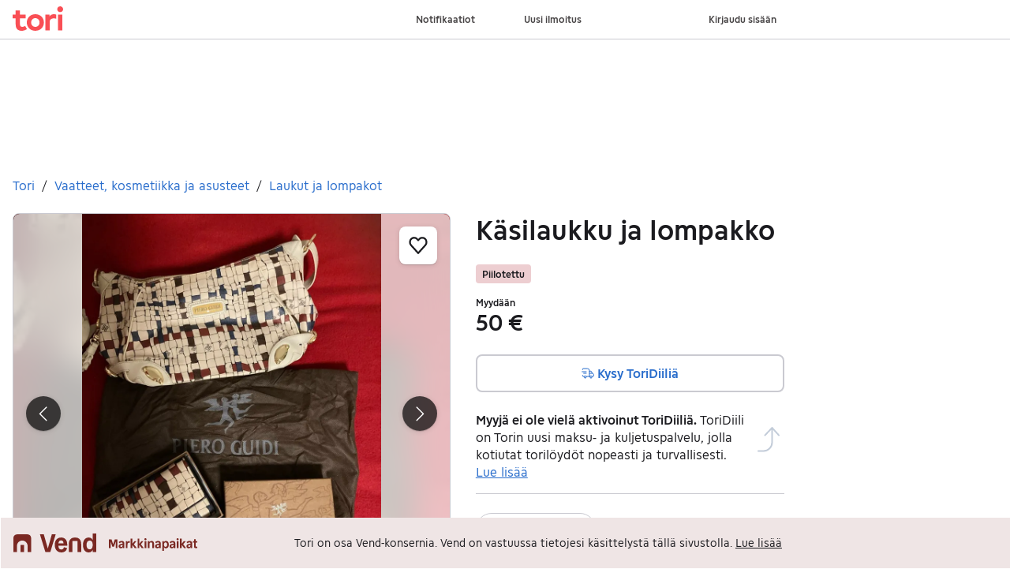

--- FILE ---
content_type: text/javascript
request_url: https://assets.tori.fi/pkg/recommerce-suggestions-podlet/0.0.213/entry.client.js
body_size: 25917
content:
import f,{forwardRef as ue,useState as F,useRef as G,useEffect as H,useCallback as Le,useImperativeHandle as Fr,useMemo as Ke}from"https://assets.finn.no/npm/react/v19/react.production.min.js";import Or from"https://assets.finn.no/npm/react-dom/v19/react-dom.client.production.js";import Cr from"https://assets.finn.no/npm/react-dom/v19/react-dom.production.js";import{Button as ee,Modal as xr,Alert as Pr,TextField as zt,Affix as Mr,Pagination as jr,Card as Rr,Clickable as $r,Badge as Ae}from"https://assets.finn.no/pkg/@warp-ds/react/v2/warp-react-19.js";import{toast as Ne}from"https://assets.finn.no/pkg/@warp-ds/elements/v2/packages/toast/index.js";import z from"https://assets.finn.no/pkg/@finn-no/pulse-sdk/v0/client.esm.min.js";function Ar(r){return r&&r.__esModule&&Object.prototype.hasOwnProperty.call(r,"default")?r.default:r}var Be={exports:{}},ne={};/**
 * @license React
 * react-jsx-runtime.production.js
 *
 * Copyright (c) Meta Platforms, Inc. and affiliates.
 *
 * This source code is licensed under the MIT license found in the
 * LICENSE file in the root directory of this source tree.
 */var ft;function Br(){if(ft)return ne;ft=1;var r=Symbol.for("react.transitional.element"),e=Symbol.for("react.fragment");function t(n,i,o){var a=null;if(o!==void 0&&(a=""+o),i.key!==void 0&&(a=""+i.key),"key"in i){o={};for(var s in i)s!=="key"&&(o[s]=i[s])}else o=i;return i=o.ref,{$$typeof:r,type:n,key:a,ref:i!==void 0?i:null,props:o}}return ne.Fragment=e,ne.jsx=t,ne.jsxs=t,ne}var ht;function Hr(){return ht||(ht=1,Be.exports=Br()),Be.exports}var b=Hr();function Dr(r,e=globalThis.document){return e.documentElement.getAttribute(r)}function Ur(...r){for(let e=0;e<r.length;e++){const t=typeof r[e]=="function"?r[e]():r[e];if(t)return t}return null}function I(r,e,t){return e in r?Object.defineProperty(r,e,{value:t,enumerable:!0,configurable:!0,writable:!0}):r[e]=t,r}var mt="__lookupFavItem",vt=4,Wr=1e3*60*10,gt=typeof window<"u";function X(r,e,t){return{itemType:r,itemId:e,folderIds:t}}function j(r,e){return"".concat(r,":").concat(e)}class Yt{constructor(e,t,n,i,o){I(this,"ttl",void 0),I(this,"version",void 0),I(this,"userId",void 0),I(this,"items",void 0),I(this,"dataFromServer",void 0),this.ttl=e,this.version=t,this.userId=o,this.items=n,this.dataFromServer=i}}function Ee(r,e){return new Yt(r.ttl,r.version,e,r.dataFromServer,r.userId)}class Jr{constructor(e,t,n,i,o,a){I(this,"userId",void 0),I(this,"storage",void 0),I(this,"ttl",void 0),I(this,"key",void 0),I(this,"getNow",void 0),I(this,"storageHandler",void 0),this.userId=t,this.storage=n||(gt?window.localStorage:null),this.ttl=i||Wr,this.key=o||mt,this.getNow=a||(()=>Date.now()),this.key=mt,this.storageHandler=s=>{try{var c,h;if(s.key!==this.key||s.oldValue===s.newValue||!s.newValue)return;var p=JSON.parse(s.newValue||"");if(((c=p.userId)===null||c===void 0?void 0:c.toString())!==((h=this.userId)===null||h===void 0?void 0:h.toString()))return;if(s.oldValue&&p.items){var g=JSON.parse(s.oldValue);p.items.forEach(u=>{var l=g.items!=null&&!g.items.find(m=>m.itemType===u.itemType&&m.itemId===u.itemId);if(l){var d=p.items.find(m=>m.itemType===u.itemType&&m.itemId===u.itemId)||X(u.itemType,u.itemId,[]);e(j(u.itemType,u.itemId),d)}})}else p.items.forEach(u=>{var l=p.items.find(d=>d.itemType===u.itemType&&d.itemId===u.itemId)||X(u.itemType,u.itemId,[]);e(j(u.itemType,u.itemId),l)})}catch{}},gt&&window.addEventListener("storage",this.storageHandler)}unbind(){window.removeEventListener("storage",this.storageHandler)}createEmptyState(){var e;return new Yt(this.getNow()+this.ttl,vt,[],!1,(e=this.userId)===null||e===void 0?void 0:e.toString())}resetState(){var e,t=this.createEmptyState();return(e=this.storage)===null||e===void 0||e.setItem(this.key,JSON.stringify(t)),t}isValid(e){var t,n;return!e||e.version!==vt||e.ttl<=this.getNow()||((t=e.userId)===null||t===void 0?void 0:t.toString())!==((n=this.userId)===null||n===void 0?void 0:n.toString())?this.resetState():e}getState(){try{var e,t=this.isValid(JSON.parse(((e=this.storage)===null||e===void 0?void 0:e.getItem(this.key))||""));if(t)return t}catch{return this.resetState()}return this.createEmptyState()}isEmpty(){return!this.getState().dataFromServer}getFolderIds(e,t){var n=a=>a.itemType===e&&a.itemId===t,i=this.getState();if(i&&i.items){if(Array.isArray(i.items)){var o=i.items.find(n);if(o)return o.folderIds}else return[];return[]}return[]}addToFolder(e,t,n){var i=!1;function o(h){return h.itemType===e&&h.itemId===t&&(i=!0,h.folderIds.push(n)),h}try{var a,s=this.getState();if(s&&s.items&&s.items){var c=s.items.map(o);s=Ee(s,c)}return i||s.items.push(X(e,t,[n])),(a=this.storage)===null||a===void 0||a.setItem(this.key,JSON.stringify(s)),!0}catch{return!1}}removeFromFolder(e,t,n){function i(c){if(c.itemType===e&&c.itemId===t){var h=c.folderIds.filter(p=>p!==n);return X(c.itemType,c.itemId,h)}return c}try{var o,a=this.getState();if(a&&a.items){var s=a.items.map(i);a=Ee(a,s)}return(o=this.storage)===null||o===void 0||o.setItem(this.key,JSON.stringify(a)),!0}catch{return!1}}deleteFolderContent(e,t){function n(s){var{itemId:c,itemType:h}=s;if(t.some(g=>g.itemId===c&&g.itemType===h)){var p=s.folderIds.filter(g=>g!==e);return X(s.itemType,s.itemId,p)}return s}try{var i,o=this.getState();if(o&&o.items){var a=o.items.map(n);o=Ee(o,a)}return(i=this.storage)===null||i===void 0||i.setItem(this.key,JSON.stringify(o)),!0}catch{return!1}}removeFolder(e){function t(s){var c=s.folderIds.filter(h=>h!==e);return X(s.itemType,s.itemId,c)}try{var n,i=this.getState();if(i&&i.items){var o=i.items.map(t),a=o.filter(s=>s.folderIds.length>0);i=Ee(i,a)}return(n=this.storage)===null||n===void 0||n.setItem(this.key,JSON.stringify(i)),!0}catch{return!1}}setItems(e){try{var t,n=this.createEmptyState();return n.items=e,n.dataFromServer=!0,(t=this.storage)===null||t===void 0||t.setItem(this.key,JSON.stringify(n)),!0}catch{return!1}}}class R{constructor(e,t){I(this,"baseUri",void 0),I(this,"fetch",void 0),this.baseUri=e,this.fetch=t||R.fetch,this.fetchFolders=this.fetchFolders.bind(this),this.fetchMinimalFavoriteMap=this.fetchMinimalFavoriteMap.bind(this),this.addToFolder=this.addToFolder.bind(this),this.removeFromFolder=this.removeFromFolder.bind(this),this.createFolder=this.createFolder.bind(this),this.deleteFolder=this.deleteFolder.bind(this),this.fetchNumFavs=this.fetchNumFavs.bind(this),this.deleteFolderContent=this.deleteFolderContent.bind(this)}static fetch(e,t){return window.fetch(e,t)}static getCredentialsHeader(){var{host:e}=window.location;return e.includes("local.finn.no")?"include":"same-origin"}fetchMinimalFavoriteMap(){return this.fetch("".concat(this.baseUri,"/minimal"),{credentials:R.getCredentialsHeader()})}addToFolder(e,t,n){return this.fetch("".concat(this.baseUri,"/").concat(n,"/").concat(e,"/").concat(t),{credentials:R.getCredentialsHeader(),method:"PUT"})}removeFromFolder(e,t,n){return this.fetch("".concat(this.baseUri,"/").concat(n,"/").concat(e,"/").concat(t),{credentials:R.getCredentialsHeader(),method:"DELETE"})}fetchFolders(){return this.fetch(this.baseUri,{credentials:R.getCredentialsHeader()})}createFolder(e){return this.fetch("".concat(this.baseUri),{credentials:R.getCredentialsHeader(),method:"POST",headers:{"Content-Type":"application/json"},body:JSON.stringify({name:e})})}deleteFolder(e){return this.fetch("".concat(this.baseUri,"/").concat(e),{credentials:R.getCredentialsHeader(),method:"DELETE"})}fetchNumFavs(e,t){return this.fetch("".concat(this.baseUri,"/").concat(e,"/").concat(t,"/counter"),{credentials:R.getCredentialsHeader()})}deleteFolderContent(e,t){return this.fetch("".concat(this.baseUri,"/").concat(e,"/ads"),{credentials:R.getCredentialsHeader(),method:"DELETE",headers:{"Content-Type":"application/json"},body:JSON.stringify({items:t})})}}var Qt=typeof window<"u",B=Qt?window:{};class qr{constructor(){I(this,"promise",void 0),I(this,"resolve",void 0),I(this,"reject",void 0),I(this,"timer",void 0),this.promise=new Promise((e,t)=>{this.resolve=e,this.reject=t})}}class Vr{constructor(e,t,n){I(this,"namespace",void 0),I(this,"handler",void 0),I(this,"timeout",void 0),this.namespace=e,this.handler=t,this.timeout=n||15}getGlobalPromise(){return B[this.namespace]=B[this.namespace]||new qr,B[this.namespace]}resetState(){delete B[this.namespace]}collectAndHandle(){var e=this.getGlobalPromise();return clearTimeout(e.timer),e.timer=window.setTimeout(()=>{this.resetState(),this.handler().then(e.resolve).catch(e.reject)},this.timeout),e.promise}}class pt{constructor(e){I(this,"key",void 0),this.key="".concat(e,"__queue"),B[this.key]=B[this.key]||[]}reset(){B[this.key]=[]}getQueue(){return B[this.key]}subscribe(e,t){this.getQueue().push([e,t])}unsubscribe(e,t){B[this.key]=this.getQueue().filter(n=>{var[i,o]=n;return!(i===e&&o===t)})}matches(e){return this.getQueue().filter(t=>{var[n]=t;return n.toString()===e.toString()}).map(t=>{var[,n]=t;return n})}emit(e,t){this.matches(e).forEach(n=>n(t))}}class le{constructor(e,t,n,i,o,a){I(this,"namespace",void 0),I(this,"fetcher",void 0),I(this,"toggledStateBus",void 0),I(this,"recountStateBus",void 0),I(this,"favStorage",void 0),I(this,"getItemCollector",void 0),this.namespace=t||"__lookupFavItem",this.toggledStateBus=new pt("".concat(this.namespace,"__toggled")),this.recountStateBus=new pt("".concat(this.namespace,"__recount")),this.favStorage=new Jr((s,c)=>{this.toggledStateBus.emit(s,!!c)},e??void 0,n,i),this.fetcher=new R(a||le.getEnvBasedUrl(),o),this.getItemCollector=new Vr(this.namespace,()=>this.fetcher.fetchMinimalFavoriteMap().then(le.validateResponseOK).then(s=>s.json()).then(s=>{this.favStorage.setItems(s.items)}).catch(()=>{})),this.fetchFolders=this.fetchFolders.bind(this),this.fetchFoldersForItem=this.fetchFoldersForItem.bind(this),this.addToFolder=this.addToFolder.bind(this),this.removeFromFolder=this.removeFromFolder.bind(this),this.createFolder=this.createFolder.bind(this),this.deleteFolder=this.deleteFolder.bind(this),this.deleteFolderContent=this.deleteFolderContent.bind(this)}unmount(){this.toggledStateBus.reset(),this.recountStateBus.reset(),this.favStorage.unbind()}static getEnvBasedUrl(){var{host:e}=Qt?window.location:{host:""};return e.includes("local.finn.no")?"http://local.finn.no:3050/favorittliste/podium-resource/favorittlistePodlet/favorite-api":e.includes("dev.finn.no")?"https://dev.finn.no/favorittliste/podium-resource/favorittlistePodlet/favorite-api":"https://www.finn.no/favorittliste/podium-resource/favorittlistePodlet/favorite-api"}getFavoriteState(e,t,n){var i=Number(t);return this.toggledStateBus.subscribe(j(e,i),n),this.isItemFavorited(e,i),()=>{this.toggledStateBus.unsubscribe(j(e,i),n)}}subscribeToRecount(e,t,n){var i=Number(t);return this.recountStateBus.subscribe(j(e,i),n),this.fetchAndEmitNumFavs(e,i),()=>{this.recountStateBus.unsubscribe(j(e,i),n)}}isItemFavorited(e,t){var n=Number(t);if(this.favStorage.isEmpty())return this.getItemCollector.collectAndHandle().then(()=>new Promise(o=>{setTimeout(()=>{var a=this.favStorage.getFolderIds(e,n);return this.toggledStateBus.emit(j(e,n),a.length>0),a.length>0?o(!0):o(!1)},0)}));var i=this.favStorage.getFolderIds(e,n);return this.toggledStateBus.emit(j(e,n),i.length>0),i.length>0?Promise.resolve(!0):Promise.resolve(!1)}addToFolder(e,t,n){var i=Number(t),o=Number(n);return this.fetcher.addToFolder(e,i,o).then(a=>(this.toggledStateBus.matches(j(e,i)).forEach(s=>s(!0)),this.favStorage.addToFolder(e,i,o),this.fetchAndEmitNumFavs(e,i),a))}removeFromFolder(e,t,n){var i=Number(t),o=Number(n);return this.fetcher.removeFromFolder(e,i,o).then(a=>(this.favStorage.removeFromFolder(e,i,o),this.uncheckHeartIfRemovedFromAllFolders(e,i),this.fetchAndEmitNumFavs(e,i),a))}deleteFolderContent(e,t){var n=Number(e);return this.fetcher.deleteFolderContent(n,t).then(i=>(this.favStorage.deleteFolderContent(n,t),t.forEach(o=>{this.uncheckHeartIfRemovedFromAllFolders(o.itemType,o.itemId),this.fetchAndEmitNumFavs(o.itemType,o.itemId)}),i))}fetchFolders(){return this.fetcher.fetchFolders()}fetchFoldersForItem(e,t){var n=Number(t);return Promise.resolve(X(e,n,this.favStorage.getFolderIds(e,n)))}createFolder(e){return this.fetcher.createFolder(e)}deleteFolder(e){var t=Number(e);return this.fetcher.deleteFolder(t).then(n=>(this.favStorage.removeFolder(t),n))}static validateResponseOK(e){return e.ok?Promise.resolve(e):Promise.reject(e)}uncheckHeartIfRemovedFromAllFolders(e,t){var n=this.favStorage.getFolderIds(e,t);n&&n.length<1&&this.toggledStateBus.matches(j(e,t)).forEach(i=>i(!1))}fetchAndEmitNumFavs(e,t){this.fetchNumFavs(e,t).then(le.validateResponseOK).then(n=>this.emitFavCounter(n,e,t)).catch(n=>this.emitZeroCountIfNotFound(n,e,t)).catch(()=>{})}fetchNumFavs(e,t){return this.fetcher.fetchNumFavs(e,t)}emitFavCounter(e,t,n){return e.json().then(i=>this.recountStateBus.emit(j(t,n),i.counter)).catch(()=>Promise.reject(e))}emitZeroCountIfNotFound(e,t,n){return e.status===404?(this.recountStateBus.emit(j(t,n),0),Promise.resolve(e)):Promise.reject(e)}}const bt=r=>typeof r=="object"&&r!=null&&r.nodeType===1,yt=(r,e)=>(!e||r!=="hidden")&&r!=="visible"&&r!=="clip",He=(r,e)=>{if(r.clientHeight<r.scrollHeight||r.clientWidth<r.scrollWidth){const t=getComputedStyle(r,null);return yt(t.overflowY,e)||yt(t.overflowX,e)||(n=>{const i=(o=>{if(!o.ownerDocument||!o.ownerDocument.defaultView)return null;try{return o.ownerDocument.defaultView.frameElement}catch{return null}})(n);return!!i&&(i.clientHeight<n.scrollHeight||i.clientWidth<n.scrollWidth)})(r)}return!1},Ie=(r,e,t,n,i,o,a,s)=>o<r&&a>e||o>r&&a<e?0:o<=r&&s<=t||a>=e&&s>=t?o-r-n:a>e&&s<t||o<r&&s>t?a-e+i:0,Gr=r=>{const e=r.parentElement;return e??(r.getRootNode().host||null)},wt=(r,e)=>{var t,n,i,o;if(typeof document>"u")return[];const{scrollMode:a,block:s,inline:c,boundary:h,skipOverflowHiddenElements:p}=e,g=typeof h=="function"?h:A=>A!==h;if(!bt(r))throw new TypeError("Invalid target");const u=document.scrollingElement||document.documentElement,l=[];let d=r;for(;bt(d)&&g(d);){if(d=Gr(d),d===u){l.push(d);break}d!=null&&d===document.body&&He(d)&&!He(document.documentElement)||d!=null&&He(d,p)&&l.push(d)}const m=(n=(t=window.visualViewport)==null?void 0:t.width)!=null?n:innerWidth,v=(o=(i=window.visualViewport)==null?void 0:i.height)!=null?o:innerHeight,{scrollX:y,scrollY:w}=window,{height:_,width:T,top:N,right:L,bottom:x,left:$}=r.getBoundingClientRect(),{top:U,right:M,bottom:P,left:te}=(A=>{const k=window.getComputedStyle(A);return{top:parseFloat(k.scrollMarginTop)||0,right:parseFloat(k.scrollMarginRight)||0,bottom:parseFloat(k.scrollMarginBottom)||0,left:parseFloat(k.scrollMarginLeft)||0}})(r);let S=s==="start"||s==="nearest"?N-U:s==="end"?x+P:N+_/2-U+P,C=c==="center"?$+T/2-te+M:c==="end"?L+M:$-te;const re=[];for(let A=0;A<l.length;A++){const k=l[A],{height:de,width:fe,top:he,right:Me,bottom:je,left:me}=k.getBoundingClientRect();if(a==="if-needed"&&N>=0&&$>=0&&x<=v&&L<=m&&N>=he&&x<=je&&$>=me&&L<=Me)return re;const ve=getComputedStyle(k),ge=parseInt(ve.borderLeftWidth,10),pe=parseInt(ve.borderTopWidth,10),be=parseInt(ve.borderRightWidth,10),ye=parseInt(ve.borderBottomWidth,10);let W=0,J=0;const we="offsetWidth"in k?k.offsetWidth-k.clientWidth-ge-be:0,_e="offsetHeight"in k?k.offsetHeight-k.clientHeight-pe-ye:0,Re="offsetWidth"in k?k.offsetWidth===0?0:fe/k.offsetWidth:0,$e="offsetHeight"in k?k.offsetHeight===0?0:de/k.offsetHeight:0;if(u===k)W=s==="start"?S:s==="end"?S-v:s==="nearest"?Ie(w,w+v,v,pe,ye,w+S,w+S+_,_):S-v/2,J=c==="start"?C:c==="center"?C-m/2:c==="end"?C-m:Ie(y,y+m,m,ge,be,y+C,y+C+T,T),W=Math.max(0,W+w),J=Math.max(0,J+y);else{W=s==="start"?S-he-pe:s==="end"?S-je+ye+_e:s==="nearest"?Ie(he,je,de,pe,ye+_e,S,S+_,_):S-(he+de/2)+_e/2,J=c==="start"?C-me-ge:c==="center"?C-(me+fe/2)+we/2:c==="end"?C-Me+be+we:Ie(me,Me,fe,ge,be+we,C,C+T,T);const{scrollLeft:ut,scrollTop:dt}=k;W=$e===0?0:Math.max(0,Math.min(dt+W/$e,k.scrollHeight-de/$e+_e)),J=Re===0?0:Math.max(0,Math.min(ut+J/Re,k.scrollWidth-fe/Re+we)),S+=dt-W,C+=ut-J}re.push({el:k,top:W,left:J})}return re},zr=r=>r===!1?{block:"end",inline:"nearest"}:(e=>e===Object(e)&&Object.keys(e).length!==0)(r)?r:{block:"start",inline:"nearest"};function Yr(r,e){if(!r.isConnected||!(i=>{let o=i;for(;o&&o.parentNode;){if(o.parentNode===document)return!0;o=o.parentNode instanceof ShadowRoot?o.parentNode.host:o.parentNode}return!1})(r))return;const t=(i=>{const o=window.getComputedStyle(i);return{top:parseFloat(o.scrollMarginTop)||0,right:parseFloat(o.scrollMarginRight)||0,bottom:parseFloat(o.scrollMarginBottom)||0,left:parseFloat(o.scrollMarginLeft)||0}})(r);if((i=>typeof i=="object"&&typeof i.behavior=="function")(e))return e.behavior(wt(r,e));const n=typeof e=="boolean"||e==null?void 0:e.behavior;for(const{el:i,top:o,left:a}of wt(r,zr(e))){const s=o-t.top+t.bottom,c=a-t.left+t.right;i.scroll({top:s,left:c,behavior:n})}}var De={},Ue={},_t;function Qr(){return _t||(_t=1,(function(r){Object.defineProperty(r,"__esModule",{value:!0}),r.errorMessages=r.ErrorType=void 0;var e;(function(t){t.MalformedUnicode="MALFORMED_UNICODE",t.MalformedHexadecimal="MALFORMED_HEXADECIMAL",t.CodePointLimit="CODE_POINT_LIMIT",t.OctalDeprecation="OCTAL_DEPRECATION",t.EndOfString="END_OF_STRING"})(e=r.ErrorType||(r.ErrorType={})),r.errorMessages=new Map([[e.MalformedUnicode,"malformed Unicode character escape sequence"],[e.MalformedHexadecimal,"malformed hexadecimal character escape sequence"],[e.CodePointLimit,"Unicode codepoint must not be greater than 0x10FFFF in escape sequence"],[e.OctalDeprecation,'"0"-prefixed octal literals and octal escape sequences are deprecated; for octal literals use the "0o" prefix instead'],[e.EndOfString,"malformed escape sequence at end of string"]])})(Ue)),Ue}var Et;function Kr(){return Et||(Et=1,(function(r){Object.defineProperty(r,"__esModule",{value:!0}),r.unraw=r.errorMessages=r.ErrorType=void 0;const e=Qr();Object.defineProperty(r,"ErrorType",{enumerable:!0,get:function(){return e.ErrorType}}),Object.defineProperty(r,"errorMessages",{enumerable:!0,get:function(){return e.errorMessages}});function t(l){return!l.match(/[^a-f0-9]/i)?parseInt(l,16):NaN}function n(l,d,m){const v=t(l);if(Number.isNaN(v)||m!==void 0&&m!==l.length)throw new SyntaxError(e.errorMessages.get(d));return v}function i(l){const d=n(l,e.ErrorType.MalformedHexadecimal,2);return String.fromCharCode(d)}function o(l,d){const m=n(l,e.ErrorType.MalformedUnicode,4);if(d!==void 0){const v=n(d,e.ErrorType.MalformedUnicode,4);return String.fromCharCode(m,v)}return String.fromCharCode(m)}function a(l){return l.charAt(0)==="{"&&l.charAt(l.length-1)==="}"}function s(l){if(!a(l))throw new SyntaxError(e.errorMessages.get(e.ErrorType.MalformedUnicode));const d=l.slice(1,-1),m=n(d,e.ErrorType.MalformedUnicode);try{return String.fromCodePoint(m)}catch(v){throw v instanceof RangeError?new SyntaxError(e.errorMessages.get(e.ErrorType.CodePointLimit)):v}}function c(l,d=!1){if(d)throw new SyntaxError(e.errorMessages.get(e.ErrorType.OctalDeprecation));const m=parseInt(l,8);return String.fromCharCode(m)}const h=new Map([["b","\b"],["f","\f"],["n",`
`],["r","\r"],["t","	"],["v","\v"],["0","\0"]]);function p(l){return h.get(l)||l}const g=/\\(?:(\\)|x([\s\S]{0,2})|u(\{[^}]*\}?)|u([\s\S]{4})\\u([^{][\s\S]{0,3})|u([\s\S]{0,4})|([0-3]?[0-7]{1,2})|([\s\S])|$)/g;function u(l,d=!1){return l.replace(g,function(m,v,y,w,_,T,N,L,x){if(v!==void 0)return"\\";if(y!==void 0)return i(y);if(w!==void 0)return s(w);if(_!==void 0)return o(_,T);if(N!==void 0)return o(N);if(L==="0")return"\0";if(L!==void 0)return c(L,!d);if(x!==void 0)return p(x);throw new SyntaxError(e.errorMessages.get(e.ErrorType.EndOfString))})}r.unraw=u,r.default=u})(De)),De}var Xr=Kr();const q=r=>typeof r=="string",Zr=r=>typeof r=="function",It=new Map,Kt="en";function it(r){return[...Array.isArray(r)?r:[r],Kt]}function ot(r,e,t){const n=it(r);t||(t="default");let i;if(typeof t=="string")switch(i={day:"numeric",month:"short",year:"numeric"},t){case"full":i.weekday="long";case"long":i.month="long";break;case"short":i.month="numeric";break}else i=t;return Fe(()=>Oe("date",n,t),()=>new Intl.DateTimeFormat(n,i)).format(q(e)?new Date(e):e)}function en(r,e,t){let n;if(t||(t="default"),typeof t=="string")switch(n={second:"numeric",minute:"numeric",hour:"numeric"},t){case"full":case"long":n.timeZoneName="short";break;case"short":delete n.second}else n=t;return ot(r,e,n)}function Xe(r,e,t){const n=it(r);return Fe(()=>Oe("number",n,t),()=>new Intl.NumberFormat(n,t)).format(e)}function kt(r,e,t,{offset:n=0,...i}){const o=it(r),a=e?Fe(()=>Oe("plural-ordinal",o),()=>new Intl.PluralRules(o,{type:"ordinal"})):Fe(()=>Oe("plural-cardinal",o),()=>new Intl.PluralRules(o,{type:"cardinal"}));return i[t]??i[a.select(t-n)]??i.other}function Fe(r,e){const t=r();let n=It.get(t);return n||(n=e(),It.set(t,n)),n}function Oe(r,e,t){const n=e.join("-");return`${r}-${n}-${JSON.stringify(t)}`}const Xt=/\\u[a-fA-F0-9]{4}|\\x[a-fA-F0-9]{2}/,Zt="%__lingui_octothorpe__%",tn=(r,e,t={})=>{const n=e||r,i=a=>typeof a=="object"?a:t[a],o=(a,s)=>{const c=Object.keys(t).length?i("number"):void 0,h=Xe(n,a,c);return s.replace(new RegExp(Zt,"g"),h)};return{plural:(a,s)=>{const{offset:c=0}=s,h=kt(n,!1,a,s);return o(a-c,h)},selectordinal:(a,s)=>{const{offset:c=0}=s,h=kt(n,!0,a,s);return o(a-c,h)},select:rn,number:(a,s)=>Xe(n,a,i(s)||{style:s}),date:(a,s)=>ot(n,a,i(s)||s),time:(a,s)=>en(n,a,i(s)||s)}},rn=(r,e)=>e[r]??e.other;function nn(r,e,t){return(n={},i)=>{const o=tn(e,t,i),a=(c,h=!1)=>Array.isArray(c)?c.reduce((p,g)=>{if(g==="#"&&h)return p+Zt;if(q(g))return p+g;const[u,l,d]=g;let m={};l==="plural"||l==="selectordinal"||l==="select"?Object.entries(d).forEach(([y,w])=>{m[y]=a(w,l==="plural"||l==="selectordinal")}):m=d;let v;if(l){const y=o[l];v=y(n[u],m)}else v=n[u];return v==null?p:p+v},""):c,s=a(r);return q(s)&&Xt.test(s)?Xr.unraw(s):q(s)?s:s?String(s):""}}var on=Object.defineProperty,sn=(r,e,t)=>e in r?on(r,e,{enumerable:!0,configurable:!0,writable:!0,value:t}):r[e]=t,an=(r,e,t)=>(sn(r,e+"",t),t);let ln=class{constructor(){an(this,"_events",{})}on(e,t){var n;return(n=this._events)[e]??(n[e]=[]),this._events[e].push(t),()=>this.removeListener(e,t)}removeListener(e,t){const n=this._getListeners(e);if(!n)return;const i=n.indexOf(t);~i&&n.splice(i,1)}emit(e,...t){const n=this._getListeners(e);n&&n.map(i=>i.apply(this,t))}_getListeners(e){const t=this._events[e];return Array.isArray(t)?t:!1}};var cn=Object.defineProperty,un=(r,e,t)=>e in r?cn(r,e,{enumerable:!0,configurable:!0,writable:!0,value:t}):r[e]=t,Y=(r,e,t)=>(un(r,typeof e!="symbol"?e+"":e,t),t);let dn=class extends ln{constructor(e){super(),Y(this,"_locale",""),Y(this,"_locales"),Y(this,"_localeData",{}),Y(this,"_messages",{}),Y(this,"_missing"),Y(this,"_messageCompiler"),Y(this,"t",this._.bind(this)),e.missing!=null&&(this._missing=e.missing),e.messages!=null&&this.load(e.messages),e.localeData!=null&&this.loadLocaleData(e.localeData),(typeof e.locale=="string"||e.locales)&&this.activate(e.locale??Kt,e.locales)}get locale(){return this._locale}get locales(){return this._locales}get messages(){return this._messages[this._locale]??{}}get localeData(){return this._localeData[this._locale]??{}}_loadLocaleData(e,t){const n=this._localeData[e];n?Object.assign(n,t):this._localeData[e]=t}setMessagesCompiler(e){return this._messageCompiler=e,this}loadLocaleData(e,t){typeof e=="string"?this._loadLocaleData(e,t):Object.keys(e).forEach(n=>this._loadLocaleData(n,e[n])),this.emit("change")}_load(e,t){const n=this._messages[e];n?Object.assign(n,t):this._messages[e]=t}load(e,t){typeof e=="string"&&typeof t=="object"?this._load(e,t):Object.entries(e).forEach(([n,i])=>this._load(n,i)),this.emit("change")}loadAndActivate({locale:e,locales:t,messages:n}){this._locale=e,this._locales=t||void 0,this._messages[this._locale]=n,this.emit("change")}activate(e,t){this._locale=e,this._locales=t,this.emit("change")}_(e,t,n){if(!this.locale)throw new Error("Lingui: Attempted to call a translation function without setting a locale.\nMake sure to call `i18n.activate(locale)` before using Lingui functions.\nThis issue may also occur due to a race condition in your initialization logic.");let i=n?.message;e||(e=""),q(e)||(t=e.values||t,i=e.message,e=e.id);const o=this.messages[e],a=o===void 0,s=this._missing;if(s&&a)return Zr(s)?s(this._locale,e):s;a&&this.emit("missing",{id:e,locale:this._locale});let c=o||i||e;return q(c)&&(this._messageCompiler?c=this._messageCompiler(c):console.warn(`Uncompiled message detected! Message:

> ${c}

That means you use raw catalog or your catalog doesn't have a translation for the message and fallback was used.
ICU features such as interpolation and plurals will not work properly for that message. 

Please compile your catalog first. 
`)),q(c)&&Xt.test(c)?JSON.parse(`"${c}"`):q(c)?c:nn(c,this._locale,this._locales)(t,n?.formats)}date(e,t){return ot(this._locales||this._locale,e,t)}number(e,t){return Xe(this._locales||this._locale,e,t)}};function fn(r={}){return new dn(r)}const E=fn(),st={titleText:"mb-0 h4 sm:h3"};var hn={},mn=Object.defineProperty,Tt=Object.getOwnPropertySymbols,vn=Object.prototype.hasOwnProperty,gn=Object.prototype.propertyIsEnumerable,St=(r,e,t)=>e in r?mn(r,e,{enumerable:!0,configurable:!0,writable:!0,value:t}):r[e]=t,pn=(r,e)=>{for(var t in e||(e={}))vn.call(e,t)&&St(r,t,e[t]);if(Tt)for(var t of Tt(e))gn.call(e,t)&&St(r,t,e[t]);return r},bn=JSON.parse('{"icon.title.landscape":["Sol og fjell"]}'),yn=JSON.parse('{"icon.title.landscape":["Sun and mountains"]}'),wn=JSON.parse('{"icon.title.landscape":["Aurinko ja vuoret"]}'),_n=JSON.parse('{"icon.title.landscape":["Sol og bjerge"]}'),En=JSON.parse('{"icon.title.landscape":["Sol och berg"]}'),er=["en","nb","fi","da","sv"],tr="en",In=()=>{var r;let e;switch((r=process==null?void 0:hn)==null?void 0:r.NMP_BRAND){case"FINN":e="nb";break;case"TORI":e="fi";break;case"BLOCKET":e="sv";break;case"DBA":e="da";break;default:e="en"}return e},rr=()=>{var r;const e=(r=document?.location)==null?void 0:r.hostname;return e?.includes("finn")?"nb":e.includes("tori")?"fi":e.includes("blocket")?"sv":e.includes("dba")?"da":tr},We=r=>er.find(e=>r===e||r.toLowerCase().includes(e))||rr();function kn(){var r;if(typeof window>"u"){const e=In();return We(e)}try{const e=(r=document?.documentElement)==null?void 0:r.lang,t=rr();return er.includes(e)?We(e??t):(console.warn("Unsupported locale set in html lang tag, falling back to detection by hostname"),We(t))}catch(e){return console.warn("could not detect locale, falling back to source locale",e),tr}}var Tn=(r,e,t,n,i,o)=>r==="nb"?t:r==="fi"?n:r==="da"?i:r==="sv"?o:e,Sn=(r,e,t,n,i)=>{const o=kn(),a=Tn(o,r,e,t,n,i);E.load(o,a),E.activate(o)};Sn(yn,bn,wn,_n,En);var Ln=E.t({message:"Sun and mountains",id:"icon.title.landscape",comment:"Title for landscape icon"}),Nn=r=>f.createElement("svg",pn({xmlns:"http://www.w3.org/2000/svg",width:"56",height:"56",fill:"none",viewBox:"0 0 56 56",dangerouslySetInnerHTML:{__html:`<title>${Ln}</title><path stroke="currentColor" stroke-linecap="round" stroke-linejoin="round" stroke-width="2" d="M16 20a8 8 0 1 0 0-16 8 8 0 0 0 0 16M53 50 38.648 26.58A3.53 3.53 0 0 0 35.749 25a3.52 3.52 0 0 0-2.933 1.514l-9.393 13.464-5.821-4.685a3.53 3.53 0 0 0-2.749-.736 3.52 3.52 0 0 0-2.396 1.538L3 50"></path>`}},r)),Fn=Nn,On={};function Lt(r,e,t,n,i,o,a){try{var s=r[o](a),c=s.value}catch(h){return void t(h)}s.done?e(c):Promise.resolve(c).then(n,i)}function D(r){return function(){var e=this,t=arguments;return new Promise(function(n,i){var o=r.apply(e,t);function a(c){Lt(o,n,i,a,s,"next",c)}function s(c){Lt(o,n,i,a,s,"throw",c)}a(void 0)})}}function nr(r,e,t){return(e=Mn(e))in r?Object.defineProperty(r,e,{value:t,enumerable:!0,configurable:!0,writable:!0}):r[e]=t,r}function Ze(){return Ze=Object.assign?Object.assign.bind():function(r){for(var e=1;e<arguments.length;e++){var t=arguments[e];for(var n in t)({}).hasOwnProperty.call(t,n)&&(r[n]=t[n])}return r},Ze.apply(null,arguments)}function Nt(r,e){var t=Object.keys(r);if(Object.getOwnPropertySymbols){var n=Object.getOwnPropertySymbols(r);e&&(n=n.filter(function(i){return Object.getOwnPropertyDescriptor(r,i).enumerable})),t.push.apply(t,n)}return t}function Ft(r){for(var e=1;e<arguments.length;e++){var t=arguments[e]!=null?arguments[e]:{};e%2?Nt(Object(t),!0).forEach(function(n){nr(r,n,t[n])}):Object.getOwnPropertyDescriptors?Object.defineProperties(r,Object.getOwnPropertyDescriptors(t)):Nt(Object(t)).forEach(function(n){Object.defineProperty(r,n,Object.getOwnPropertyDescriptor(t,n))})}return r}function Cn(r,e){if(r==null)return{};var t,n,i=xn(r,e);if(Object.getOwnPropertySymbols){var o=Object.getOwnPropertySymbols(r);for(n=0;n<o.length;n++)t=o[n],e.indexOf(t)===-1&&{}.propertyIsEnumerable.call(r,t)&&(i[t]=r[t])}return i}function xn(r,e){if(r==null)return{};var t={};for(var n in r)if({}.hasOwnProperty.call(r,n)){if(e.indexOf(n)!==-1)continue;t[n]=r[n]}return t}function Pn(r,e){if(typeof r!="object"||!r)return r;var t=r[Symbol.toPrimitive];if(t!==void 0){var n=t.call(r,e);if(typeof n!="object")return n;throw new TypeError("@@toPrimitive must return a primitive value.")}return(e==="string"?String:Number)(r)}function Mn(r){var e=Pn(r,"string");return typeof e=="symbol"?e:e+""}var jn=JSON.parse('{"addInAList":["Føj til liste"],"backButton":["Tilbage"],"chooseList":["Føj til en favoritliste"],"createListError":["Listen kunne ikke oprettes. Prøv venligst igen senere."],"createNewList":["Opret ny liste"],"createNewWantedList":["Opret ny ønskeliste"],"duplicateListError":["Du har allerede en liste med dette navn. Prøv igen med et andet navn."],"favoriteAddedErrorToast":["Kunne ikke tilføje favoritten. Prøv igen senere."],"favoriteAddedToast":["Favorit blev føjet til ",["folder"]],"favoriteRemovedErrorToast":["Kunne ikke fjerne favoritten, prøv igen senere."],"favoriteRemovedToast":["Fjern favorit fra ",["folder"]],"genericListErrorMessage":["Vi har lidt tekniske problemer. Prøv igen om lidt."],"genericListErrorTitle":["Hovsa!"],"heartButtonText":["Føj til favoritter."],"heartButtonTextToggled":["Tilføjet som favorit."],"heartIconAriaLabel":["Ikon formet som omridset af et hjerte"],"heartIconAriaLabelToggled":["Hjerteformet ikon med fyldfarve"],"listNameHelpText":[["length"]," / 40 tegn"],"listNameHelpTextErrorMinLength":["Indtast mindst ét tegn"],"listNameLabel":["Giv listen et navn"],"listNotFound":["Kunne ikke finde nogen lister, der matcher din søgning"],"login":["Log ind"],"loginNudge":["Log ind for at føje annoncen til dine favoritter, så du nemt kan finde den igen, uanset hvor du er."],"newList":["Ny liste"],"notNow":["Ikke nu"],"searchLabel":["Søg efter en liste"],"searchPlaceholder":["Navn på en liste"]}'),Rn=JSON.parse(`{"addInAList":["Add to list"],"backButton":["Back"],"chooseList":["Add to a favourite list"],"createListError":["The list could not be created. Please try again later."],"createNewList":["Create new list"],"createNewWantedList":["Create new wishlist"],"duplicateListError":["You already have a list with this name. Please give it another name."],"favoriteAddedErrorToast":["Couldn't add the favourite. Please try again later."],"favoriteAddedToast":["Favourite was added to ",["folder"]],"favoriteRemovedErrorToast":["Couldn't remove the favourite. Please try again later."],"favoriteRemovedToast":["Remove favourite from ",["folder"]],"genericListErrorMessage":["There are gremlins about. Try again in a bit."],"genericListErrorTitle":["Oops!"],"heartButtonText":["Add to favourites."],"heartButtonTextToggled":["Added as favourite."],"heartIconAriaLabel":["Icon of the outline of a heart"],"heartIconAriaLabelToggled":["Icon of a filled heart"],"listNameHelpText":[["length"]," / 40 characters"],"listNameHelpTextErrorMinLength":["Enter at least one character"],"listNameLabel":["Give the list a name"],"listNotFound":["Couldn't find any lists that match your search :("],"login":["Log in"],"loginNudge":["Log in to add the listing to your favourites so you can easily find it again, no matter where you are."],"newList":["New list"],"notNow":["Not now"],"searchLabel":["Search for a list"],"searchPlaceholder":["Name of a list"]}`),$n=JSON.parse('{"addInAList":["Tallenna"],"backButton":["Peruuta"],"chooseList":["Tallenna suosikkeihin"],"createListError":["Kansiota ei voitu luoda. Yritä myöhemmin uudelleen."],"createNewList":["Luo uusi kansio"],"createNewWantedList":["Luo toivelista"],"duplicateListError":["Tämän niminen kansio on jo olemassa. Yritä uudelleen eri nimellä."],"favoriteAddedErrorToast":["Ilmoitusta ei voitu lisätä suosikiksi. Yritä myöhemmin uudelleen."],"favoriteAddedToast":["Ilmoitus tallennettu kansioon ",["folder"]],"favoriteRemovedErrorToast":["Ilmoitusta ei voitu poistaa suosikeista. Yritä myöhemmin uudelleen."],"favoriteRemovedToast":["Ilmoitus poistettu kansiosta ",["folder"]],"genericListErrorMessage":["Jotain meni pieleen. Yritä hetken päästä uudelleen."],"genericListErrorTitle":["Hups!"],"heartButtonText":["Lisää suosikiksi."],"heartButtonTextToggled":["Lisätty suosikkeihin."],"heartIconAriaLabel":["Sydämen ääriviivojen kuvake"],"heartIconAriaLabelToggled":["Täytetyn sydämen kuvake"],"listNameHelpText":[["length"]," / 40 merkkiä"],"listNameHelpTextErrorMinLength":["Syötä vähintään yksi merkki"],"listNameLabel":["Nimi"],"listNotFound":["Hakua vastaavia kansioita ei löytynyt"],"login":["Kirjaudu sisään"],"loginNudge":["Kirjaudu sisään, niin voit lisätä ilmoituksen suosikiksi. Näin löydät sen helposti uudelleen."],"newList":["Luo uusi kansio"],"notNow":["Ei nyt"],"searchLabel":["Hae kansiota"],"searchPlaceholder":["Kansion nimi"]}'),An=JSON.parse('{"addInAList":["Legg i liste"],"backButton":["Tilbake"],"chooseList":["Legg til på favorittliste"],"createListError":["Listen kunne ikke opprettes. Prøv igjen senere."],"createNewList":["Lag ny liste"],"createNewWantedList":["Lag ny ønskeliste"],"duplicateListError":["Du har allerede en liste med dette navnet. Gi listen et annet navn."],"favoriteAddedErrorToast":["Kunne ikke legge til favoritten. Prøv på nytt senere."],"favoriteAddedToast":["Favoritten ble lagt til i ",["folder"]],"favoriteRemovedErrorToast":["Kunne ikke fjerne favoritten. Prøv på nytt senere."],"favoriteRemovedToast":["Fjernet favoritten fra ",["folder"]],"genericListErrorMessage":["Nå er det rusk i maskineriet. Prøv igjen om litt."],"genericListErrorTitle":["Usjda!"],"heartButtonText":["Legg til som favoritt."],"heartButtonTextToggled":["Lagt til som favoritt."],"heartIconAriaLabel":["Ikon med hjerteomriss"],"heartIconAriaLabelToggled":["Ikon med fylt hjerte"],"listNameHelpText":[["length"]," / 40 tegn"],"listNameHelpTextErrorMinLength":["Skriv minst ett tegn"],"listNameLabel":["Gi listen et navn"],"listNotFound":["Fant ingen lister som svarer til søket ditt :("],"login":["Logg inn"],"loginNudge":["Logg inn for å legge annonsen i dine favorittlister. Da kan du lett finne de igjen senere, uansett hvor du er."],"newList":["Ny liste"],"notNow":["Ikke nå"],"searchLabel":["Søk etter en liste"],"searchPlaceholder":["Navn på en liste"]}'),Bn=JSON.parse('{"addInAList":["Lägg till i lista"],"backButton":["Tillbaka"],"chooseList":["Lägg till i en favoritlista"],"createListError":["Listan kunde inte skapas. Försök igen senare."],"createNewList":["Skapa ny lista"],"createNewWantedList":["Skapa ny önskelista"],"duplicateListError":["Du har redan en lista med det här namnet. Välj ett annat namn."],"favoriteAddedErrorToast":["Det gick inte att lägga till favoriten. Försök igen senare."],"favoriteAddedToast":["Favorit lades till i ",["folder"]],"favoriteRemovedErrorToast":["Det gick inte att ta bort favoriten. Försök igen senare."],"favoriteRemovedToast":["Favorit borttagen från ",["folder"]],"genericListErrorMessage":["Gångjärnen behöver smörjas. Försök igen om en stund."],"genericListErrorTitle":["Hoppsan!"],"heartButtonText":["Lägg till i favoriter."],"heartButtonTextToggled":["Tillagd i favoriter."],"heartIconAriaLabel":["Ikon med siluett av ett hjärta"],"heartIconAriaLabelToggled":["Ikon med ett ifyllt hjärta"],"listNameHelpText":[["length"]," / 40 tecken"],"listNameHelpTextErrorMinLength":["Skriv minst ett tecken"],"listNameLabel":["Ge listan ett namn"],"listNotFound":["Det fanns inga listor som matchade din sökning :("],"login":["Logga in"],"loginNudge":["Logga in för att lägga till listan i dina favoriter så att du enkelt hittar den igen, var du än är."],"newList":["Ny lista"],"notNow":["Inte nu"],"searchLabel":["Sök efter en lista"],"searchPlaceholder":["Namn på en lista"]}'),Hn=r=>f.createElement("svg",{"aria-label":r.ariaLabel,xmlns:"http://www.w3.org/2000/svg",width:24,height:24,fill:"none",viewBox:"0 0 16 16"},f.createElement("path",{fill:r.fill||"none",stroke:r.stroke||"currentColor",strokeLinecap:"round",strokeLinejoin:"round",strokeWidth:1.5,d:"M8.002 14.5 2.035 7.892a3.888 3.888 0 0 1-.99-2.057 3.93 3.93 0 0 1 .328-2.267v0A3.528 3.528 0 0 1 2.415 2.23a3.425 3.425 0 0 1 1.532-.682 3.39 3.39 0 0 1 1.667.131 3.454 3.454 0 0 1 1.412.914l.976 1.035.974-1.034c.39-.418.875-.731 1.412-.913a3.39 3.39 0 0 1 1.665-.131 3.43 3.43 0 0 1 1.532.681c.448.352.806.81 1.041 1.336v0c.332.704.447 1.494.329 2.267a3.885 3.885 0 0 1-.99 2.056L8.002 14.5Z"})),Dn=ue((r,e)=>{var{className:t,onClick:n,toggled:i,variant:o,numFavs:a}=r,s={},c={},h="inline-flex items-center justify-center flex-row-reverse ".concat(i?"s-text-link":""," ").concat(t??"");switch(o){case"heart":s={pill:!0,className:h};break;case"heart-blue":s={pill:!0,className:h},c={stroke:"var(--w-s-color-icon-primary)"};break;case"heart-on-image":s={pill:!0,className:h},c={stroke:"var(--w-s-color-icon-inverted)",fill:"var(--w-s-color-icon-subtle)"};break;case"button":s={utility:!0,quiet:!0,className:h};break;case"button-with-text":s={utility:!0,quiet:!0,className:"".concat(h," whitespace-nowrap")};break;case"button-on-image":s={utility:!0,quiet:!0,className:"".concat(h," whitespace-nowrap shadow-s")};break}c=Ft(Ft({},c),{},{ariaLabel:i?E.t({id:"heartIconAriaLabelToggled",message:"Icon of a filled heart"}):E.t({id:"heartIconAriaLabel",message:"Icon of the outline of a heart"})}),i&&(c.fill="var(--w-s-color-icon-primary)",c.stroke="var(--w-s-color-icon-primary)");var p=()=>i?E.t({id:"heartButtonTextToggled"}):E.t({id:"heartButtonText"});return f.createElement(ee,Ze({"aria-haspopup":"dialog","aria-pressed":i,onClick:n,ref:e},s),a>0?f.createElement("span",{className:"pl-4"},a):null,f.createElement("span",{className:"ml-14 ".concat(o!=="button-with-text"&&"sr-only")},p()),f.createElement(Hn,c))});class et extends Error{constructor(e,t){super(e),nr(this,"isDueToConflict",void 0),this.name="CreateFolderError",this.isDueToConflict=t}}class tt extends Error{constructor(e){super(e),this.name="AddFavoriteError"}}class Ot extends Error{constructor(e){super(e),this.name="RemoveFavoriteError"}}var ir=(function(){var r=D(function*(e){var{api:t,folderId:n,itemId:i,itemType:o}=e;try{var a=yield t.addToFolder(o,i,n);if(a.status!==201)return{ok:!1,error:new tt("Could not add item ".concat(i," to folder ").concat(n,". Status code: ").concat(a.status,"."))};var s={type:"Click",intent:"Save",name:"New favorite",object:{id:"favoritelist:".concat(n),type:"UIElement",elementType:"Popup",name:"Favorite List",items:[{type:"ClassifiedAd",id:o==="Hotel"?"hotel:".concat(i):"".concat(i),contentId:"".concat(i),name:"n/a",category:"n/a"}]},target:{id:o==="Hotel"?"classified:hotel:".concat(i):"classified:".concat(i),type:"SavedList",name:"Favorite list"}};return z.trackEvent(s),{ok:!0,value:void 0}}catch{return{ok:!1,error:new tt("Unknown error occurred")}}});return function(t){return r.apply(this,arguments)}})(),Un=(function(){var r=D(function*(e){var{api:t,folderId:n,itemId:i,itemType:o}=e;try{var a=yield t.removeFromFolder(o,i,n);if(a.status!==204)return{ok:!1,error:new Ot("Could not remove item ".concat(i," from folder ").concat(n,". Status code: ").concat(a.status,"."))};var s={type:"Click",intent:"Edit",name:"New favorite",object:{id:"favoritelist:".concat(n),type:"UIElement",elementType:"Button",name:"Favorite List",items:[{type:"ClassifiedAd",id:o==="Hotel"?"hotel:".concat(i):"".concat(i),contentId:"".concat(i),name:"n/a",category:"n/a"}]},target:{id:o==="Hotel"?"classified:hotel:".concat(i):"classified:".concat(i),type:"FavoriteItem",name:"Classified Ad"}};return z.trackEvent(s),{ok:!0,value:void 0}}catch{return{ok:!1,error:new Ot("Unknown error occurred")}}});return function(t){return r.apply(this,arguments)}})(),Wn=(function(){var r=D(function*(e){var{api:t,folderName:n}=e;try{var i=yield t.createFolder(n);if(!i.ok)return{ok:!1,error:new et("".concat(i.status),i.status===409)};var{folderid:o}=yield i.json(),a={type:"Click",intent:"Create",name:"New favorite list",object:{type:"UIElement",id:"favoritelist:".concat(o),elementType:"Popup"},target:{id:"favoritelist:".concat(o),type:"SavedList",name:"Favorite list"}};return z.trackEvent(a),{ok:!0,value:o}}catch{return{ok:!1,error:new et("Unknown error occurred",!1)}}});return function(t){return r.apply(this,arguments)}})(),Jn=ue((r,e)=>{var{adExists:t,itemType:n,itemId:i,api:o,closeCallback:a,folder:s,handleError:c}=r;function h(){return p.apply(this,arguments)}function p(){return p=D(function*(){c(""),t?yield l():yield g()}),p.apply(this,arguments)}function g(){return u.apply(this,arguments)}function u(){return u=D(function*(){var m=yield ir({api:o,itemType:n,itemId:i,folderId:s.folderid});m.ok?(Ne(E.t({id:"favoriteAddedToast",values:{folder:s.name}}),{type:"success"}),a()):(console.error(m.error),c(E.t({id:"favoriteAddedErrorToast"})))}),u.apply(this,arguments)}function l(){return d.apply(this,arguments)}function d(){return d=D(function*(){var m=yield Un({api:o,itemType:n,itemId:i,folderId:s.folderid});m.ok?(Ne(E.t({id:"favoriteRemovedToast",values:{folder:s.name}}),{type:"success"}),a()):(console.error(m.error),c(E.t({id:"favoriteRemovedErrorToast"})))}),d.apply(this,arguments)}return f.createElement(Rr,{selected:t},f.createElement("div",{className:"grid grid-cols-4 md:grid-cols-3 flex-row"},s.image?f.createElement("img",{style:{aspectRatio:"1/1"},className:"w-full rounded-l-8 object-cover",src:s.image,alt:"Description"}):f.createElement(Fn,{className:"w-full rounded-l-8 p-24 h-full image-aspect object-cover s-icon-subtle s-bg-subtle"}),f.createElement("div",{className:"col-span-2 p-16"},f.createElement($r,{onClick:h},f.createElement("p",{className:"text-s text-left text-ellipsis line-clamp-2"},s.name.trim())))))});function qn(r){var{currentPage:e,totalPages:t=0,setCurrentPage:n}=r,i=f.useCallback(o=>{var a={object:{type:"Listing",layout:"List",pageNumber:o}};z.trackPageView(a),n(o)},[n]);return!t||t<=1?null:f.createElement(jr,{className:"pt-8 pb-4",createHref:()=>"#",currentPage:e,lastPage:t,onChange:i})}var Vn=r=>{var{onSearch:e,initialFocusRef:t}=r;return f.createElement(zt,{ref:t,label:E.t({id:"searchLabel"}),type:"search",placeholder:E.t({id:"searchPlaceholder"}),onChange:n=>e(n.target.value)},f.createElement(Mr,{suffix:!0,search:!0,onClick:()=>e(t.textfield.value)}))},Gn=r=>{var{pageSize:e,folders:t,searchQuery:n,specialButtons:i}=r,[o,a]=F(1),s=Ke(()=>{var h=Math.ceil((t.length+i)/e),p=(o-1)*e-(o>1?i:0),g=Math.min(o*e-1-i,t.length-1);return{totalPages:h,startIndex:p,endIndex:g}},[o,t.length,e,i]),c=Ke(()=>t.filter((h,p)=>p>=s.startIndex&&p<=s.endIndex),[t,s.endIndex,s.startIndex]);return H(()=>{(n||t.length)&&a(1)},[n,t.length]),{pagination:s,paginatedFolders:c,currentPage:o,setCurrentPage:a}},zn=r=>{var{items:e}=r,[t,n]=F(""),i=Ke(()=>{var o=t.toLowerCase();return o?e.filter(a=>a.name.toLowerCase().includes(o)):e},[e,t]);return{searchQuery:t,setSearchQuery:n,filteredFavoriteLists:i}},Yn=ue((r,e)=>{var{itemType:t,itemId:n,api:i,closeCallback:o,folders:a,foldersWithItem:s,setErrorMessage:c,toggleCreateNewFolder:h}=r;return f.createElement("div",{className:"grid md:grid-cols-2 gap-16 mt-24 pb-24"},a.map((p,g)=>f.createElement("div",{key:p.folderid},f.createElement(Jn,{ref:!h&&g===0?e:void 0,adExists:!!s.folderIds&&s.folderIds.includes(p.folderid),itemType:t,itemId:n,api:i,closeCallback:o,folder:p,handleError:u=>c(u),key:p.folderid}))))}),Qn=r=>{var{itemType:e,itemId:t,api:n,closeCallback:i,errorMessage:o,foldersWithItem:a,items:s,setErrorMessage:c,toggleCreateNewFolder:h,initialFocusRef:p,mobileFocusHeading:g}=r,{filteredFavoriteLists:u,searchQuery:l,setSearchQuery:d}=zn({items:s});function m(){d(""),h()}var{currentPage:v,paginatedFolders:y,pagination:w,setCurrentPage:_}=Gn({folders:u,pageSize:6,searchQuery:l,specialButtons:0}),T=G(null),N=G(null),[L,x]=F(!1),$=Le(P=>{_(P),x(!0)},[_]);H(()=>{if(g){var P;(P=T.current)===null||P===void 0||P.focus()}},[g]),H(()=>{L&&v>=0&&N.current&&(N.current.focus(),x(!1))},[v,L]);var U=f.createElement(f.Fragment,null),M=f.createElement(f.Fragment,null,f.createElement("div",{className:"grid grid-cols-5 items-end gap-16 mb-16 outline-none",ref:T,tabIndex:g?0:-1},f.createElement("div",{className:"col-span-5 sm:col-span-3"},f.createElement(Vn,{onSearch:P=>d(P),initialFocusRef:p})),f.createElement(ee,{utility:!0,onClick:m,className:"col-span-5 sm:col-span-2 lt-sm:min-w-full"},E.t({id:"createNewList",message:"Create new list"}))),l!==""&&u.length<1?f.createElement("p",{className:"pt-32 px-8 text-center text-m font-bold"},E.t({id:"listNotFound",message:"Couldn't find any lists that match your search :("})):f.createElement("span",null),f.createElement(Pr,{type:"negative",show:!!o},f.createElement("p",{className:"font-bold"},E.t({id:"genericListErrorTitle",message:"Oops!"})),f.createElement("p",null,o||E.t({id:"genericListErrorMessage",message:"There are gremlins about. Try again in a bit."}))),f.createElement(Yn,{ref:N,itemType:e,itemId:t,api:n,closeCallback:i,folders:y,foldersWithItem:a,setErrorMessage:c,toggleCreateNewFolder:v!==1||l?void 0:h}),f.createElement(qn,{currentPage:v,setCurrentPage:$,totalPages:w.totalPages}));return[M,U,f.createElement("h1",{className:st.titleText},E.t({id:"chooseList",message:"Add to a favourite list"}))]},Kn=(r,e)=>{var t=i=>(o,a)=>o.default?-1:a.default?1:i.includes(o.folderid)&&i.includes(a.folderid)?0:i.includes(o.folderid)?-1:i.includes(a.folderid)?1:0;if(r){var n=t(r);return e.sort(n)}else return e},Xn=r=>{var{api:e,itemType:t,itemId:n,userId:i,isOpen:o}=r,[a,s]=F([]),[c,h]=F({itemType:t,itemId:n,folderIds:[]}),[p,g]=F("");return H(()=>{if(!o)return;var u=!1;function l(){return d.apply(this,arguments)}function d(){return d=D(function*(){try{var[m,v]=yield Promise.all([e.fetchFoldersForItem(t,n),e.fetchFolders().then(w=>w.json())]);if(!u){h(m);var y=Kn(m.folderIds,v);s(y)}}catch(w){console.error(w),g(E.t({id:"genericListErrorMessage"}))}}),d.apply(this,arguments)}if(i)return l(),()=>{u=!0}},[t,n,e,i,o]),{items:a,errorMessage:p,foldersWithItem:c}},Zn=r=>{var{toggled:e,userId:t,itemType:n,itemId:i,isOpen:o}=r;H(()=>{if(o&&t){var a={type:"Click",intent:e?"Delete":"Create",name:"New favorite",object:{id:n==="Hotel"?"classified:hotel:".concat(i):"classified:".concat(i),type:"UIElement",elementType:"Button",items:[{type:"ClassifiedAd",id:n==="Hotel"?"hotel:".concat(i):"".concat(i),contentId:"".concat(i),name:"n/a",category:"n/a"}]},target:{id:n==="Hotel"?"classified:hotel:".concat(i):"classified:".concat(i),type:"FavoriteItem",name:"Classified Ad"}};z.trackEvent(a)}},[o])},ei=r=>{var{closeCallback:e,redirectUrl:t=window.location.href}=r,n=f.createElement(f.Fragment,null,f.createElement(ee,{quiet:!0,className:"mr-8",onClick:e},E.t({id:"notNow",message:"Not now"})),f.createElement(ee,{primary:!0,href:"/auth/login?redirectUrl=".concat(encodeURIComponent(t))},E.t({id:"login",message:"Log in"}))),i=f.createElement("div",null,f.createElement("p",null,E.t({id:"loginNudge",message:"Log in to add the listing to your favourites so you can easily find it again, no matter where you are."})));return[i,n,f.createElement("h3",{className:st.titleText},E.t({id:"login",message:"Log in"}))]},ti=r=>{var{api:e,itemType:t,itemId:n,setErrorMessage:i,closeCallback:o}=r,a=G(!1);return(function(){var s=D(function*(c){if(!a.current){a.current=!0;try{var h=yield Wn({api:e,folderName:c});if(!h.ok)throw h.error;var p=yield ir({api:e,folderId:h.value,itemId:n,itemType:t});if(!p.ok)throw p.error;Ne(E.t({id:"favoriteAddedToast",values:{folder:c}}),{type:"success"}),o()}catch(g){switch(a.current=!1,!0){case g instanceof et:console.error(g),g.isDueToConflict?i(E.t({id:"duplicateListError"})):i(E.t({id:"createListError"}));break;case g instanceof tt:console.error(g),Ne(E.t({id:"favoriteAddedErrorToast"}),{type:"error"}),o();break;default:console.error("Unknown error occurred",g)}}}});return function(c){return s.apply(this,arguments)}})()},ri=ue((r,e)=>{var{itemType:t,itemId:n,api:i,closeCallback:o,initialFocusRef:a}=r,[s,c]=F(""),[h,p]=F(""),g=ti({api:i,itemType:t,itemId:n,setErrorMessage:p,closeCallback:o});function u(){return l.apply(this,arguments)}function l(){return l=D(function*(){if(!s.trim()){a&&a.current&&a.current.focus(),m(!0);return}return g(s)}),l.apply(this,arguments)}Fr(e,()=>({submit:()=>u()}));var[d,m]=F(!1),v=d&&s.trim().length<1,y=v?E.t({id:"listNameHelpTextErrorMinLength",message:"Enter at least one character"}):E.t({id:"listNameHelpText",message:"{length} / 40 characters",values:{length:s.length}}),w=f.createElement(zt,{invalid:d&&s.trim().length<1,helpText:y,label:E.t({id:"listNameLabel",message:"Give the list a name"}),minLength:1,maxLength:40,onChange:_=>c(_.target.value),ref:a,required:!0,value:s});return f.createElement("form",{className:"pb-8",onSubmit:_=>{_.preventDefault(),u()}},w,h&&f.createElement("p",{className:"s-text-negative",role:"alert"},h))}),ni=r=>{var{itemType:e,itemId:t,api:n,initialFocusRef:i,closeCallback:o,onCancel:a,onSubmit:s}=r,c=f.createElement(f.Fragment,null,f.createElement(ee,{secondary:!0,quiet:!0,onClick:a,className:"mr-12"},E.t({id:"backButton",message:"Back"})),f.createElement(ee,{primary:!0,onClick:s},E.t({id:"addInAList",message:"Add to list"}))),h=f.createElement(f.Fragment,null,f.createElement(ri,{itemType:e,itemId:t,api:n,initialFocusRef:i,closeCallback:o,ref:r.ref}));return[h,c,f.createElement("h1",{className:st.titleText},E.t({id:"newList",message:"New list"}))]},ii=typeof window<"u",oi=r=>{var{itemType:e,itemId:t,api:n,setOpen:i,isOpen:o,redirectUrl:a,restoreFocus:s,toggled:c,userId:h,isMobile:p}=r;Zn({toggled:c,userId:h,itemType:e,itemId:t,isOpen:o});var[g,u]=F(!1),l=Le(()=>u(A=>!A),[]),[d,m]=F(null),{items:v,errorMessage:y,foldersWithItem:w}=Xn({api:n,itemType:e,itemId:t,userId:h,isOpen:o}),_=G(null),T=G(null),N=G(null),L=Le(()=>{m(""),i(!1),u(!1),s()},[i,s]),x=d||y,$=ei({closeCallback:L,redirectUrl:a}),U=ni({itemType:e,itemId:t,api:n,initialFocusRef:N,closeCallback:L,ref:_,onCancel:l,onSubmit:()=>_.current.submit()}),M=Qn({itemType:e,itemId:t,api:n,initialFocusRef:T,closeCallback:L,errorMessage:x,foldersWithItem:w,items:v,setErrorMessage:m,toggleCreateNewFolder:l,mobileFocusHeading:p&&o}),[P,te,S]=h?g?U:M:$,C=ii?window.innerWidth>479:0,re=!h&&C?{"--f-modal-width":"295px"}:{};return f.createElement(xr,{title:S,open:o,onDismiss:L,key:"favorite-modal",footer:te,right:!0,style:re},P)},or=["en","nb","fi","da","sv"],sr="en",si=()=>{var r;switch(On.NMP_BRAND){case"FINN":r="nb";break;case"TORI":r="fi";break;case"DBA":r="da";break;default:r="en"}return r},ar=()=>{var r,e=(r=document)===null||r===void 0||(r=r.location)===null||r===void 0?void 0:r.hostname;return e.includes("finn")?"nb":e.includes("tori")?"fi":e.includes("dba")?"da":sr},Je=r=>or.find(e=>r===e||r.toLowerCase().includes(e))||ar();function ai(){if(typeof window>"u"){var r=si();return Je(r)}try{var e,t=(e=document)===null||e===void 0||(e=e.documentElement)===null||e===void 0?void 0:e.lang,n=ar();return or.includes(t)?Je(t??n):(console.warn("Unsupported locale set in html lang tag, falling back to detection by hostname"),Je(n))}catch(i){return console.warn("could not detect locale, falling back to source locale",i),sr}}var li=(r,e,t,n,i,o)=>r==="nb"?t:r==="fi"?n:r==="da"?i:r==="sv"?o:e,ci=(r,e)=>{var{enMessages:t,nbMessages:n,fiMessages:i,daMessages:o,svMessages:a}=r,s=e??ai(),c=li(s,t,n,i,o,a);E.load(s,c),E.activate(s)},ui=["redirectUrl"],qe;function di(r){return qe||(qe=new le(r.userId||"",void 0,void 0,1e3*60*5,r.fetch,r.baseUri)),qe}function fi(r){var{redirectUrl:e}=r,t=Cn(r,ui),n=di(t),{userId:i}=t,o=ue((a,s)=>{var c,h,{buttonClass:p,itemType:g,itemId:u,redirectUrl:l=e,renderNumFavs:d,variant:m,isMobile:v,locale:y}=a,[w,_]=F(!1),[T,N]=F((c=a.toggled)!==null&&c!==void 0?c:!1),[L,x]=F((h=a.isOpen)!==null&&h!==void 0?h:!1),[$,U]=F(0),M=G(null);ci({enMessages:Rn,nbMessages:An,fiMessages:$n,daMessages:jn,svMessages:Bn},y),H(()=>{if(i){var S=n.getFavoriteState(g,u,C=>N(C));if(S)return()=>S()}},[g,u]),H(()=>{if(d){var S=n.subscribeToRecount(g,u,U);if(S)return()=>S()}},[g,u,d]),H(()=>{_(!0)},[]);var P=Le(()=>{setTimeout(()=>{M.current&&document.activeElement!==M.current&&(Yr(M.current,{block:"center",inline:"center",scrollMode:"if-needed"}),M.current.focus())},0)},[]),te={itemType:g,itemId:u,api:n,isOpen:L,setOpen:x,redirectUrl:l,restoreFocus:P,toggled:T,userId:i,isMobile:v};return t.renderServerSide||w?f.createElement(f.Fragment,null,f.createElement(Dn,{className:p,numFavs:$,onClick:()=>x(!0),ref:S=>{M.current=S,s&&(typeof s=="function"?s(S):s.current=S)},toggled:T,variant:m}),typeof window<"u"?Cr.createPortal(f.createElement(oi,te),t.modalAttach||document.body):""):f.createElement("span",null)});return o}const lr=f.createContext(null);function hi(r){const{children:e,rootElement:t}=r,n=f.useMemo(()=>({rootElement:t}),[t]);return b.jsx(lr.Provider,{value:n,children:e})}function mi(){const r=f.useContext(lr);if(r===null)throw new Error("useRootElement must be used within an RootElementProvider");return r}const cr=f.createContext(null);function vi(r){const{children:e,favoriteBaseUrl:t,isMobile:n,locale:i,loginId:o}=r,{rootElement:a}=mi(),s=fi({baseUri:t,...a&&{modalAttach:a},renderServerSide:!0,userId:o});return b.jsx(cr.Provider,{value:{Heart:s,isMobile:n,locale:i},children:e})}function gi(r){const{Heart:e,isMobile:t=!1,locale:n="en"}=f.useContext(cr)??{};if(!e)throw new Error("FavoriteHeart must be used within an FavoriteHeartProvider");return e?b.jsx(e,{isMobile:t,itemType:"Ad",locale:n,...r}):null}function pi(r){const{siteUrl:e,suggestion:t}=r,n=f.useMemo(()=>bi(t,e),[t,e]),i=f.useCallback(()=>{const o=t.tracking.pulse.expandLink?.click;o&&z.trackEvent(o)},[t]);return!t.expandLink||!n?null:b.jsx("a",{className:"font-bold",href:n.href,onClick:i,children:t.expandLink.text})}function bi(r,e){if(!r.expandLink)return null;const t=new URLSearchParams;Object.entries(r.expandLink.params??{}).forEach(([i,o])=>{o.forEach(a=>{t.append(i,a)})});const n=new URL(r.expandLink.path,e);return n.search=t.toString(),n}const V=r=>typeof r=="string",yi=r=>typeof r=="function",Ct=new Map,ur="en";function at(r){return[...Array.isArray(r)?r:[r],ur]}function lt(r,e,t){const n=at(r);t||(t="default");let i;if(typeof t=="string")switch(i={day:"numeric",month:"short",year:"numeric"},t){case"full":i.weekday="long";case"long":i.month="long";break;case"short":i.month="numeric";break}else i=t;return Ce(()=>xe("date",n,t),()=>new Intl.DateTimeFormat(n,i)).format(V(e)?new Date(e):e)}function wi(r,e,t){let n;if(t||(t="default"),typeof t=="string")switch(n={second:"numeric",minute:"numeric",hour:"numeric"},t){case"full":case"long":n.timeZoneName="short";break;case"short":delete n.second}else n=t;return lt(r,e,n)}function rt(r,e,t){const n=at(r);return Ce(()=>xe("number",n,t),()=>new Intl.NumberFormat(n,t)).format(e)}function xt(r,e,t,{offset:n=0,...i}){const o=at(r),a=e?Ce(()=>xe("plural-ordinal",o),()=>new Intl.PluralRules(o,{type:"ordinal"})):Ce(()=>xe("plural-cardinal",o),()=>new Intl.PluralRules(o,{type:"cardinal"}));return i[t]??i[a.select(t-n)]??i.other}function Ce(r,e){const t=r();let n=Ct.get(t);return n||(n=e(),Ct.set(t,n)),n}function xe(r,e,t){const n=e.join("-");return`${r}-${n}-${JSON.stringify(t)}`}const dr=/\\u[a-fA-F0-9]{4}|\\x[a-fA-F0-9]{2}/,fr=r=>r.replace(/\\u([a-fA-F0-9]{4})|\\x([a-fA-F0-9]{2})/g,(e,t,n)=>{if(t){const i=parseInt(t,16);return String.fromCharCode(i)}else{const i=parseInt(n,16);return String.fromCharCode(i)}}),hr="%__lingui_octothorpe__%",_i=(r,e,t={})=>{const n=e||r,i=a=>typeof a=="object"?a:t[a],o=(a,s)=>{const c=Object.keys(t).length?i("number"):void 0,h=rt(n,a,c);return s.replace(new RegExp(hr,"g"),h)};return{plural:(a,s)=>{const{offset:c=0}=s,h=xt(n,!1,a,s);return o(a-c,h)},selectordinal:(a,s)=>{const{offset:c=0}=s,h=xt(n,!0,a,s);return o(a-c,h)},select:Ei,number:(a,s)=>rt(n,a,i(s)||{style:s}),date:(a,s)=>lt(n,a,i(s)||s),time:(a,s)=>wi(n,a,i(s)||s)}},Ei=(r,e)=>e[r]??e.other;function Ii(r,e,t){return(n={},i)=>{const o=_i(e,t,i),a=(c,h=!1)=>Array.isArray(c)?c.reduce((p,g)=>{if(g==="#"&&h)return p+hr;if(V(g))return p+g;const[u,l,d]=g;let m={};l==="plural"||l==="selectordinal"||l==="select"?Object.entries(d).forEach(([y,w])=>{m[y]=a(w,l==="plural"||l==="selectordinal")}):m=d;let v;if(l){const y=o[l];v=y(n[u],m)}else v=n[u];return v==null?p:p+v},""):c,s=a(r);return V(s)&&dr.test(s)?fr(s):V(s)?s:s?String(s):""}}var ki=Object.defineProperty,Ti=(r,e,t)=>e in r?ki(r,e,{enumerable:!0,configurable:!0,writable:!0,value:t}):r[e]=t,Si=(r,e,t)=>(Ti(r,e+"",t),t);class Li{constructor(){Si(this,"_events",{})}on(e,t){var n;return(n=this._events)[e]??(n[e]=[]),this._events[e].push(t),()=>this.removeListener(e,t)}removeListener(e,t){const n=this._getListeners(e);if(!n)return;const i=n.indexOf(t);~i&&n.splice(i,1)}emit(e,...t){const n=this._getListeners(e);n&&n.map(i=>i.apply(this,t))}_getListeners(e){const t=this._events[e];return Array.isArray(t)?t:!1}}var Ni=Object.defineProperty,Fi=(r,e,t)=>e in r?Ni(r,e,{enumerable:!0,configurable:!0,writable:!0,value:t}):r[e]=t,Q=(r,e,t)=>(Fi(r,typeof e!="symbol"?e+"":e,t),t);class Oi extends Li{constructor(e){super(),Q(this,"_locale",""),Q(this,"_locales"),Q(this,"_localeData",{}),Q(this,"_messages",{}),Q(this,"_missing"),Q(this,"_messageCompiler"),Q(this,"t",this._.bind(this)),e.missing!=null&&(this._missing=e.missing),e.messages!=null&&this.load(e.messages),e.localeData!=null&&this.loadLocaleData(e.localeData),(typeof e.locale=="string"||e.locales)&&this.activate(e.locale??ur,e.locales)}get locale(){return this._locale}get locales(){return this._locales}get messages(){return this._messages[this._locale]??{}}get localeData(){return this._localeData[this._locale]??{}}_loadLocaleData(e,t){const n=this._localeData[e];n?Object.assign(n,t):this._localeData[e]=t}setMessagesCompiler(e){return this._messageCompiler=e,this}loadLocaleData(e,t){typeof e=="string"?this._loadLocaleData(e,t):Object.keys(e).forEach(n=>this._loadLocaleData(n,e[n])),this.emit("change")}_load(e,t){const n=this._messages[e];n?Object.assign(n,t):this._messages[e]=t}load(e,t){typeof e=="string"&&typeof t=="object"?this._load(e,t):Object.entries(e).forEach(([n,i])=>this._load(n,i)),this.emit("change")}loadAndActivate({locale:e,locales:t,messages:n}){this._locale=e,this._locales=t||void 0,this._messages[this._locale]=n,this.emit("change")}activate(e,t){this._locale=e,this._locales=t,this.emit("change")}_(e,t,n){if(!this.locale)throw new Error("Lingui: Attempted to call a translation function without setting a locale.\nMake sure to call `i18n.activate(locale)` before using Lingui functions.\nThis issue may also occur due to a race condition in your initialization logic.");let i=n?.message;e||(e=""),V(e)||(t=e.values||t,i=e.message,e=e.id);const o=this.messages[e],a=o===void 0,s=this._missing;if(s&&a)return yi(s)?s(this._locale,e):s;a&&this.emit("missing",{id:e,locale:this._locale});let c=o||i||e;return V(c)&&(this._messageCompiler?c=this._messageCompiler(c):console.warn(`Uncompiled message detected! Message:

> ${c}

That means you use raw catalog or your catalog doesn't have a translation for the message and fallback was used.
ICU features such as interpolation and plurals will not work properly for that message. 

Please compile your catalog first. 
`)),V(c)&&dr.test(c)?fr(c):V(c)?c:Ii(c,this._locale,this._locales)(t,n?.formats)}date(e,t){return lt(this._locales||this._locale,e,t)}number(e,t){return rt(this._locales||this._locale,e,t)}}function Ci(r={}){return new Oi(r)}const O=Ci();function xi(r,e,t={}){const{leading:n=!0,trailing:i=!0}=t;let o=null,a=null,s=null;function c(g){const u=g-(a||0),l=g-(s||0);return a===null||u>=e||u<0||l>=e}function h(...g){const u=Date.now(),l=c(u);a=u,!o&&(n&&l&&(s=u,r(...g)),o=setTimeout(()=>{o=null;const d=Date.now();i&&c(d)&&(s=d,r(...g))},e))}function p(){o&&(clearTimeout(o),o=null)}return[h,p]}const nt=16,Pi=100,K={list:"overflow-x-scroll overflow-y-hidden overscroll-x-none",noScrollList:"overflow-x-hidden overflow-y-hidden",bleed:"bet-carousel-bleed",contain:"bet-carousel-contain",smoothScroll:"bet-scroll-behavior-smooth",scrollSnap:"bet-carousel-snap",scrollbarHidden:"bet-no-scrollbar"},Mi={scrollPadding:`${nt}px`};function ji(r,e){const{as:t="ul",bleed:n=!1,children:i,className:o="",contain:a=!1,disableScroll:s=!1,onScroll:c,scrollLeft:h=0,scrollbar:p=!1,smooth:g=!1,snap:u=!1}=r,[l,d]=f.useState(),m=f.useCallback(_=>{_!==null&&d(_)},[]);f.useEffect(()=>{l?.scrollTo({left:h})},[l,h]),f.useImperativeHandle(e,()=>({scrollState:Pt(n,l),scrollBy(_){l?.scrollBy({left:_})},scrollTo(_){l?.scrollTo({left:_})}}));const v=f.useCallback(()=>{if(l&&c){const _=Pt(n,l);c(_)}},[n,l,c]);f.useEffect(function(){v()},[v]);const[y]=f.useMemo(()=>xi(v,Pi),[v]),w=`${s?K.noScrollList:K.list} ${t==="ul"?"mb-0":""} ${n?K.bleed:""} ${a?K.contain:""} ${p?"pb-16":K.scrollbarHidden} ${g?K.smoothScroll:""} ${u?K.scrollSnap:""} ${o}`;return f.createElement(t,{ref:m,className:w,onScroll:y,...u&&n&&{style:Mi}},i)}function Pt(r,e){const t=e?.scrollLeft??0,n=(e?.offsetWidth??0)-(r?2*nt:0),i=(e?.scrollWidth??0)-(r?2*nt:0),o=t===0,a=t+n===i;return{scrollLeft:t,offsetWidth:n,scrollWidth:i,scrollStart:o,scrollEnd:a,noScroll:n===i}}const Ri=f.forwardRef(ji);function $i(){const[r,e]=f.useState(!1),[t,n]=f.useState(null),i=f.useRef(null);f.useEffect(function(){return i.current=new IntersectionObserver(([s])=>e(s.isIntersecting)),function(){i.current?.disconnect(),i.current=null}},[]),f.useEffect(function(){t!==null&&i.current?.observe(t)},[t]);const o=f.useCallback(a=>{n(s=>(s!==a&&s!==null&&i.current?.unobserve(s),a))},[]);return{isInscreen:r,inscreenRef:o}}function Ai(r){const{children:e,className:t}=r,{isInscreen:n,inscreenRef:i}=$i();return b.jsx("li",{"aria-hidden":!n,className:t,ref:i,children:e})}var Bi={},Hi=Object.defineProperty,Mt=Object.getOwnPropertySymbols,Di=Object.prototype.hasOwnProperty,Ui=Object.prototype.propertyIsEnumerable,jt=(r,e,t)=>e in r?Hi(r,e,{enumerable:!0,configurable:!0,writable:!0,value:t}):r[e]=t,Wi=(r,e)=>{for(var t in e||(e={}))Di.call(e,t)&&jt(r,t,e[t]);if(Mt)for(var t of Mt(e))Ui.call(e,t)&&jt(r,t,e[t]);return r},mr=["en","nb","fi","da","sv"],vr="en",Ji=()=>{var r;let e;switch((r=process==null?void 0:Bi)==null?void 0:r.NMP_BRAND){case"FINN":e="nb";break;case"TORI":e="fi";break;case"BLOCKET":e="sv";break;case"DBA":e="da";break;default:e="en"}return e},gr=()=>{var r;const e=(r=document?.location)==null?void 0:r.hostname;return e?.includes("finn")?"nb":e.includes("tori")?"fi":e.includes("blocket")?"sv":e.includes("dba")?"da":vr},Ve=r=>mr.find(e=>r===e||r.toLowerCase().includes(e))||gr();function qi(){var r;if(typeof window>"u"){const e=Ji();return Ve(e)}try{const e=(r=document?.documentElement)==null?void 0:r.lang,t=gr();return mr.includes(e)?Ve(e??t):(console.warn("Unsupported locale set in html lang tag, falling back to detection by hostname"),Ve(t))}catch(e){return console.warn("could not detect locale, falling back to source locale",e),vr}}var Vi=(r,e,t,n,i,o)=>r==="nb"?t:r==="fi"?n:r==="da"?i:r==="sv"?o:e,Gi=(r,e,t,n,i)=>{const o=qi(),a=Vi(o,r,e,t,n,i);O.load(o,a),O.activate(o)},ie={nb:{"icon.title.chevron-left":["Pil til venstre"]},en:{"icon.title.chevron-left":["Leftward arrow"]},fi:{"icon.title.chevron-left":["Nuoli vasemmalle"]},da:{"icon.title.chevron-left":["Pil til venstre"]},sv:{"icon.title.chevron-left":["Pil vänster"]}};Gi(ie.en,ie.nb,ie.fi,ie.da,ie.sv);var zi=O.t({message:"Leftward arrow",id:"icon.title.chevron-left",comment:"Title for chevron-left icon"}),Yi=r=>f.createElement("svg",Wi({xmlns:"http://www.w3.org/2000/svg",width:"16",height:"16",fill:"none",viewBox:"0 0 16 16",dangerouslySetInnerHTML:{__html:`<title>${zi}</title><path stroke="currentColor" stroke-linecap="round" stroke-linejoin="round" stroke-width="1.5" d="M10.5 13.75 5 8.25l5.5-5.5"></path>`}},r)),Qi={},Ki=Object.defineProperty,Rt=Object.getOwnPropertySymbols,Xi=Object.prototype.hasOwnProperty,Zi=Object.prototype.propertyIsEnumerable,$t=(r,e,t)=>e in r?Ki(r,e,{enumerable:!0,configurable:!0,writable:!0,value:t}):r[e]=t,eo=(r,e)=>{for(var t in e||(e={}))Xi.call(e,t)&&$t(r,t,e[t]);if(Rt)for(var t of Rt(e))Zi.call(e,t)&&$t(r,t,e[t]);return r},pr=["en","nb","fi","da","sv"],br="en",to=()=>{var r;let e;switch((r=process==null?void 0:Qi)==null?void 0:r.NMP_BRAND){case"FINN":e="nb";break;case"TORI":e="fi";break;case"BLOCKET":e="sv";break;case"DBA":e="da";break;default:e="en"}return e},yr=()=>{var r;const e=(r=document?.location)==null?void 0:r.hostname;return e?.includes("finn")?"nb":e.includes("tori")?"fi":e.includes("blocket")?"sv":e.includes("dba")?"da":br},Ge=r=>pr.find(e=>r===e||r.toLowerCase().includes(e))||yr();function ro(){var r;if(typeof window>"u"){const e=to();return Ge(e)}try{const e=(r=document?.documentElement)==null?void 0:r.lang,t=yr();return pr.includes(e)?Ge(e??t):(console.warn("Unsupported locale set in html lang tag, falling back to detection by hostname"),Ge(t))}catch(e){return console.warn("could not detect locale, falling back to source locale",e),br}}var no=(r,e,t,n,i,o)=>r==="nb"?t:r==="fi"?n:r==="da"?i:r==="sv"?o:e,io=(r,e,t,n,i)=>{const o=ro(),a=no(o,r,e,t,n,i);O.load(o,a),O.activate(o)},oe={nb:{"icon.title.chevron-right":["Pil til høyre"]},en:{"icon.title.chevron-right":["Rightward arrow"]},fi:{"icon.title.chevron-right":["Nuoli oikealle"]},da:{"icon.title.chevron-right":["Pil til højre"]},sv:{"icon.title.chevron-right":["Pil höger"]}};io(oe.en,oe.nb,oe.fi,oe.da,oe.sv);var oo=O.t({message:"Rightward arrow",id:"icon.title.chevron-right",comment:"Title for chevron-right icon"}),so=r=>f.createElement("svg",eo({xmlns:"http://www.w3.org/2000/svg",width:"16",height:"16",fill:"none",viewBox:"0 0 16 16",dangerouslySetInnerHTML:{__html:`<title>${oo}</title><path stroke="currentColor" stroke-linecap="round" stroke-linejoin="round" stroke-width="1.5" d="m5.5 13.75 5.5-5.5-5.5-5.5"></path>`}},r)),ce=(r=>(r[r.LEFT=0]="LEFT",r[r.RIGHT=1]="RIGHT",r))(ce||{});function ao(r,e){const[t,n]=f.useState(0),i=f.useRef(null),[o,a]=f.useState(!0),[s,c]=f.useState(!1),h=f.useCallback(g=>{const l=Math.min(Math.max(t+(g===0?-1:1),0),r-1),d=l*(i.current?.scrollState.offsetWidth??0),m=e*l;i.current?.scrollTo(d===0?0:d+m)},[t,e,r]),p=f.useCallback(g=>{const{scrollEnd:u,scrollLeft:l,scrollStart:d,offsetWidth:m,scrollWidth:v}=g;if(l+m===v)n(r-1);else{const w=Math.floor(l/(m+e));n(w)}c(u),a(d)},[e,r]);return{carouselRef:i,currentPage:t,handlePagingClick:h,handleScroll:p,isScrollEnd:s,isScrollStart:o}}function At(r){const{className:e="",direction:t,isHidden:n=!1,onClick:i,style:o}=r,a=`absolute top-0 bottom-0 hidden lg:flex items-center transition-opacity ${t===ce.LEFT?"left-0 justify-start bet-carousel-paging-left":"right-0 justify-end bet-carousel-paging-right"}`;return b.jsx("div",{className:`${e} ${a} ${n?"opacity-0 pointer-events-none":""}`,onClick:s=>s.stopPropagation(),style:o,children:b.jsx(ee,{"aria-hidden":n,onClick:()=>i?.(t),quiet:!0,tabIndex:n?-1:0,utility:!0,children:t===ce.LEFT?b.jsx(Yi,{}):b.jsx(so,{})})})}var ke={},Bt={},Ht;function lo(){return Ht||(Ht=1,(function(){if(typeof window!="object")return;if("IntersectionObserver"in window&&"IntersectionObserverEntry"in window&&"intersectionRatio"in window.IntersectionObserverEntry.prototype){"isIntersecting"in window.IntersectionObserverEntry.prototype||Object.defineProperty(window.IntersectionObserverEntry.prototype,"isIntersecting",{get:function(){return this.intersectionRatio>0}});return}var r=window.document;function e(u){this.time=u.time,this.target=u.target,this.rootBounds=u.rootBounds,this.boundingClientRect=u.boundingClientRect,this.intersectionRect=u.intersectionRect||h(),this.isIntersecting=!!u.intersectionRect;var l=this.boundingClientRect,d=l.width*l.height,m=this.intersectionRect,v=m.width*m.height;d?this.intersectionRatio=Number((v/d).toFixed(4)):this.intersectionRatio=this.isIntersecting?1:0}function t(u,l){var d=l||{};if(typeof u!="function")throw new Error("callback must be a function");if(d.root&&d.root.nodeType!=1)throw new Error("root must be an Element");this._checkForIntersections=i(this._checkForIntersections.bind(this),this.THROTTLE_TIMEOUT),this._callback=u,this._observationTargets=[],this._queuedEntries=[],this._rootMarginValues=this._parseRootMargin(d.rootMargin),this.thresholds=this._initThresholds(d.threshold),this.root=d.root||null,this.rootMargin=this._rootMarginValues.map(function(m){return m.value+m.unit}).join(" ")}t.prototype.THROTTLE_TIMEOUT=100,t.prototype.POLL_INTERVAL=null,t.prototype.USE_MUTATION_OBSERVER=!0,t.prototype.observe=function(u){var l=this._observationTargets.some(function(d){return d.element==u});if(!l){if(!(u&&u.nodeType==1))throw new Error("target must be an Element");this._registerInstance(),this._observationTargets.push({element:u,entry:null}),this._monitorIntersections(),this._checkForIntersections()}},t.prototype.unobserve=function(u){this._observationTargets=this._observationTargets.filter(function(l){return l.element!=u}),this._observationTargets.length||(this._unmonitorIntersections(),this._unregisterInstance())},t.prototype.disconnect=function(){this._observationTargets=[],this._unmonitorIntersections(),this._unregisterInstance()},t.prototype.takeRecords=function(){var u=this._queuedEntries.slice();return this._queuedEntries=[],u},t.prototype._initThresholds=function(u){var l=u||[0];return Array.isArray(l)||(l=[l]),l.sort().filter(function(d,m,v){if(typeof d!="number"||isNaN(d)||d<0||d>1)throw new Error("threshold must be a number between 0 and 1 inclusively");return d!==v[m-1]})},t.prototype._parseRootMargin=function(u){var l=u||"0px",d=l.split(/\s+/).map(function(m){var v=/^(-?\d*\.?\d+)(px|%)$/.exec(m);if(!v)throw new Error("rootMargin must be specified in pixels or percent");return{value:parseFloat(v[1]),unit:v[2]}});return d[1]=d[1]||d[0],d[2]=d[2]||d[0],d[3]=d[3]||d[1],d},t.prototype._monitorIntersections=function(){this._monitoringIntersections||(this._monitoringIntersections=!0,this.POLL_INTERVAL?this._monitoringInterval=setInterval(this._checkForIntersections,this.POLL_INTERVAL):(o(window,"resize",this._checkForIntersections,!0),o(r,"scroll",this._checkForIntersections,!0),this.USE_MUTATION_OBSERVER&&"MutationObserver"in window&&(this._domObserver=new MutationObserver(this._checkForIntersections),this._domObserver.observe(r,{attributes:!0,childList:!0,characterData:!0,subtree:!0}))))},t.prototype._unmonitorIntersections=function(){this._monitoringIntersections&&(this._monitoringIntersections=!1,clearInterval(this._monitoringInterval),this._monitoringInterval=null,a(window,"resize",this._checkForIntersections,!0),a(r,"scroll",this._checkForIntersections,!0),this._domObserver&&(this._domObserver.disconnect(),this._domObserver=null))},t.prototype._checkForIntersections=function(){var u=this._rootIsInDom(),l=u?this._getRootRect():h();this._observationTargets.forEach(function(d){var m=d.element,v=c(m),y=this._rootContainsTarget(m),w=d.entry,_=u&&y&&this._computeTargetAndRootIntersection(m,l),T=d.entry=new e({time:n(),target:m,boundingClientRect:v,rootBounds:l,intersectionRect:_});w?u&&y?this._hasCrossedThreshold(w,T)&&this._queuedEntries.push(T):w&&w.isIntersecting&&this._queuedEntries.push(T):this._queuedEntries.push(T)},this),this._queuedEntries.length&&this._callback(this.takeRecords(),this)},t.prototype._computeTargetAndRootIntersection=function(u,l){if(window.getComputedStyle(u).display!="none"){for(var d=c(u),m=d,v=g(u),y=!1;!y;){var w=null,_=v.nodeType==1?window.getComputedStyle(v):{};if(_.display=="none")return;if(v==this.root||v==r?(y=!0,w=l):v!=r.body&&v!=r.documentElement&&_.overflow!="visible"&&(w=c(v)),w&&(m=s(w,m),!m))break;v=g(v)}return m}},t.prototype._getRootRect=function(){var u;if(this.root)u=c(this.root);else{var l=r.documentElement,d=r.body;u={top:0,left:0,right:l.clientWidth||d.clientWidth,width:l.clientWidth||d.clientWidth,bottom:l.clientHeight||d.clientHeight,height:l.clientHeight||d.clientHeight}}return this._expandRectByRootMargin(u)},t.prototype._expandRectByRootMargin=function(u){var l=this._rootMarginValues.map(function(m,v){return m.unit=="px"?m.value:m.value*(v%2?u.width:u.height)/100}),d={top:u.top-l[0],right:u.right+l[1],bottom:u.bottom+l[2],left:u.left-l[3]};return d.width=d.right-d.left,d.height=d.bottom-d.top,d},t.prototype._hasCrossedThreshold=function(u,l){var d=u&&u.isIntersecting?u.intersectionRatio||0:-1,m=l.isIntersecting?l.intersectionRatio||0:-1;if(d!==m)for(var v=0;v<this.thresholds.length;v++){var y=this.thresholds[v];if(y==d||y==m||y<d!=y<m)return!0}},t.prototype._rootIsInDom=function(){return!this.root||p(r,this.root)},t.prototype._rootContainsTarget=function(u){return p(this.root||r,u)},t.prototype._registerInstance=function(){},t.prototype._unregisterInstance=function(){};function n(){return window.performance&&performance.now&&performance.now()}function i(u,l){var d=null;return function(){d||(d=setTimeout(function(){u(),d=null},l))}}function o(u,l,d,m){typeof u.addEventListener=="function"?u.addEventListener(l,d,m):typeof u.attachEvent=="function"&&u.attachEvent("on"+l,d)}function a(u,l,d,m){typeof u.removeEventListener=="function"?u.removeEventListener(l,d,m):typeof u.detatchEvent=="function"&&u.detatchEvent("on"+l,d)}function s(u,l){var d=Math.max(u.top,l.top),m=Math.min(u.bottom,l.bottom),v=Math.max(u.left,l.left),y=Math.min(u.right,l.right),w=y-v,_=m-d;return w>=0&&_>=0&&{top:d,bottom:m,left:v,right:y,width:w,height:_}}function c(u){var l;try{l=u.getBoundingClientRect()}catch{}return l?(l.width&&l.height||(l={top:l.top,right:l.right,bottom:l.bottom,left:l.left,width:l.right-l.left,height:l.bottom-l.top}),l):h()}function h(){return{top:0,bottom:0,left:0,right:0,width:0,height:0}}function p(u,l){for(var d=l;d;){if(d==u)return!0;d=g(d)}return!1}function g(u){var l=u.parentNode;return l&&l.nodeType==11&&l.host?l.host:l&&l.assignedSlot?l.assignedSlot.parentNode:l}window.IntersectionObserver=t,window.IntersectionObserverEntry=e})()),Bt}var Dt;function co(){if(Dt)return ke;Dt=1,Object.defineProperty(ke,"__esModule",{value:!0});var r=(function(){function n(i,o){for(var a=0;a<o.length;a++){var s=o[a];s.enumerable=s.enumerable||!1,s.configurable=!0,"value"in s&&(s.writable=!0),Object.defineProperty(i,s.key,s)}}return function(i,o,a){return o&&n(i.prototype,o),a&&n(i,a),i}})();lo();function e(n,i){if(!(n instanceof i))throw new TypeError("Cannot call a class as a function")}var t=(function(){function n(i){var o=this,a=arguments.length>1&&arguments[1]!==void 0?arguments[1]:{},s=a.proximity,c=s===void 0?0:s,h=a.threshold,p=h===void 0?0:h,g=a.timeout,u=g===void 0?0:g,l=a.once,d=l===void 0?!1:l;e(this,n),this._callback=i,this._proximity=c,this._threshold=p,this._timeout=u,this._once=d,this._observables=[],this._observer=new IntersectionObserver(function(m){return o.handleObservations(m)},{rootMargin:c+"px",threshold:p})}return r(n,[{key:"handleObservations",value:function(o){var a=this;o.forEach(function(s){a.isEnteringViewport(s)?a.handleOrSetObservationTimeout(s.target):a.clearObservationTimeout(s.target)})}},{key:"isEnteringViewport",value:function(o){return this.isInscreenByThreshold(o)}},{key:"isInscreenByThreshold",value:function(o){return o.isIntersecting&&o.intersectionRatio>=this._threshold}},{key:"handleOrSetObservationTimeout",value:function(o){this._timeout>0?this.setObservationTimeout(o):this.handleObservation(o)}},{key:"setObservationTimeout",value:function(o){var a=this,s=setTimeout(function(){a.handleObservation(o)},this._timeout);this.addObservable(o,s)}},{key:"handleObservation",value:function(o){this._callback(o),this._once&&this.unobserve(o)}},{key:"addObservable",value:function(o,a){this._observables.push({element:o,timeout:a})}},{key:"clearObservationTimeout",value:function(o){var a=this.removeObservable(o);a&&clearTimeout(a.timeout)}},{key:"removeObservable",value:function(o){var a=function(h){return h.element===o},s=this._observables.filter(a).pop();return this._observables=this._observables.filter(function(c){return c!==s}),s}},{key:"observe",value:function(o){this._observer.observe(o)}},{key:"unobserve",value:function(o){try{this._observer.unobserve(o)}catch{}this.clearObservationTimeout(o)}},{key:"disconnect",value:function(){this._observer.disconnect()}}]),n})();return ke.default=t,ke}var uo=co();const wr=Ar(uo),Te={once:!1,proximity:0,threshold:0,timeout:0},fo=(r,e)=>{const[t,n]=F(null),i=ho(e);return f.useEffect(()=>{if(!t||!r)return;const o=new wr(r,i);return o.observe(t),()=>o.disconnect()},[r,i,t]),{observedEle:t,setObservedEle:n}};function ho(r){const{once:e,proximity:t,threshold:n,timeout:i}=r??{};return f.useMemo(()=>({once:e??Te.once,proximity:t??Te.proximity,threshold:n??Te.threshold,timeout:i??Te.timeout}),[e,t,n,i])}const mo=16,vo=32;function go(r){const{children:e,className:t,expandLink:n,heading:i,id:o,onFirstInscreen:a,scrolling:s=!1,snap:c=!1}=r,[h,p]=f.useState(0),[g,u]=f.useState(null),{carouselRef:l,currentPage:d,handlePagingClick:m,handleScroll:v,isScrollEnd:y,isScrollStart:w}=ao(h,mo);f.useEffect(function(){if(g&&l.current){const L=Math.ceil((l.current.scrollState.scrollWidth-vo)/g.offsetWidth);p(L)}},[g,l]);const{setObservedEle:_}=fo(a,{once:!0,threshold:.75}),T=`suggestions-heading-${o}`;return b.jsxs("section",{"aria-labelledby":T,className:t,ref:_,children:[b.jsxs("div",{className:"flex items-baseline justify-between",children:[b.jsx("h2",{className:"t3",id:T,children:i}),n?.({}),!n&&h>1&&b.jsxs("div",{className:"hidden lg:flex items-center",children:[b.jsx("span",{className:"text-xs text-gray-500 mr-16",children:O.t({id:"suggestions.paging.counter",message:"{page} of {total}",values:{page:d+1,total:h}})}),b.jsx(At,{direction:ce.LEFT,isHidden:w,onClick:m,style:{marginRight:"8px"}}),b.jsx(At,{direction:ce.RIGHT,isHidden:y,onClick:m})]})]}),b.jsx("div",{ref:u,className:"bet-shelf-fade -mx-8",children:b.jsx(Ri,{ref:l,className:"flex gap-4 lg:grid lg:grid-cols-5 lg:gap-8",bleed:s,onScroll:v,smooth:!0,snap:c,children:f.Children.map(e,N=>b.jsx(Ai,{children:N}))})})]})}let Z=0,Pe=null;const _r=5e3,po=50;function bo(){Z++,Pe||(Pe=setTimeout(ct,_r))}async function ct(){if(Z===0)return;const r=Math.min(Z,po);Z=Math.max(0,Z-r),Pe=null,Z>0&&(Pe=setTimeout(ct,_r));try{await fetch("/api/metrics/broken-images",{method:"POST",headers:{"Content-Type":"application/json"},body:JSON.stringify({count:r}),keepalive:!0})}catch{}}typeof window<"u"&&window.addEventListener("visibilitychange",()=>{document.visibilityState==="hidden"&&Z>0&&ct()});var yo={},wo=Object.defineProperty,Ut=Object.getOwnPropertySymbols,_o=Object.prototype.hasOwnProperty,Eo=Object.prototype.propertyIsEnumerable,Wt=(r,e,t)=>e in r?wo(r,e,{enumerable:!0,configurable:!0,writable:!0,value:t}):r[e]=t,Io=(r,e)=>{for(var t in e||(e={}))_o.call(e,t)&&Wt(r,t,e[t]);if(Ut)for(var t of Ut(e))Eo.call(e,t)&&Wt(r,t,e[t]);return r},Er=["en","nb","fi","da","sv"],Ir="en",ko=()=>{var r;let e;switch((r=process==null?void 0:yo)==null?void 0:r.NMP_BRAND){case"FINN":e="nb";break;case"TORI":e="fi";break;case"BLOCKET":e="sv";break;case"DBA":e="da";break;default:e="en"}return e},kr=()=>{var r;const e=(r=document?.location)==null?void 0:r.hostname;return e?.includes("finn")?"nb":e.includes("tori")?"fi":e.includes("blocket")?"sv":e.includes("dba")?"da":Ir},ze=r=>Er.find(e=>r===e||r.toLowerCase().includes(e))||kr();function To(){var r;if(typeof window>"u"){const e=ko();return ze(e)}try{const e=(r=document?.documentElement)==null?void 0:r.lang,t=kr();return Er.includes(e)?ze(e??t):(console.warn("Unsupported locale set in html lang tag, falling back to detection by hostname"),ze(t))}catch(e){return console.warn("could not detect locale, falling back to source locale",e),Ir}}var So=(r,e,t,n,i,o)=>r==="nb"?t:r==="fi"?n:r==="da"?i:r==="sv"?o:e,Lo=(r,e,t,n,i)=>{const o=To(),a=So(o,r,e,t,n,i);O.load(o,a),O.activate(o)},se={nb:{"icon.title.landscape":["Sol og fjell"]},en:{"icon.title.landscape":["Sun and mountains"]},fi:{"icon.title.landscape":["Aurinko ja vuoret"]},da:{"icon.title.landscape":["Sol og bjerge"]},sv:{"icon.title.landscape":["Sol och berg"]}};Lo(se.en,se.nb,se.fi,se.da,se.sv);var No=O.t({message:"Sun and mountains",id:"icon.title.landscape",comment:"Title for landscape icon"}),Fo=r=>f.createElement("svg",Io({xmlns:"http://www.w3.org/2000/svg",width:"56",height:"56",fill:"none",viewBox:"0 0 56 56",dangerouslySetInnerHTML:{__html:`<title>${No}</title><path stroke="currentColor" stroke-linecap="round" stroke-linejoin="round" stroke-width="2" d="M16 20a8 8 0 1 0 0-16 8 8 0 0 0 0 16M53 50 38.648 26.58A3.53 3.53 0 0 0 35.749 25a3.52 3.52 0 0 0-2.933 1.514l-9.393 13.464-5.821-4.685a3.53 3.53 0 0 0-2.749-.736 3.52 3.52 0 0 0-2.396 1.538L3 50"></path>`}},r)),Oo={},Co=Object.defineProperty,Jt=Object.getOwnPropertySymbols,xo=Object.prototype.hasOwnProperty,Po=Object.prototype.propertyIsEnumerable,qt=(r,e,t)=>e in r?Co(r,e,{enumerable:!0,configurable:!0,writable:!0,value:t}):r[e]=t,Mo=(r,e)=>{for(var t in e||(e={}))xo.call(e,t)&&qt(r,t,e[t]);if(Jt)for(var t of Jt(e))Po.call(e,t)&&qt(r,t,e[t]);return r},Tr=["en","nb","fi","da","sv"],Sr="en",jo=()=>{var r;let e;switch((r=process==null?void 0:Oo)==null?void 0:r.NMP_BRAND){case"FINN":e="nb";break;case"TORI":e="fi";break;case"BLOCKET":e="sv";break;case"DBA":e="da";break;default:e="en"}return e},Lr=()=>{var r;const e=(r=document?.location)==null?void 0:r.hostname;return e?.includes("finn")?"nb":e.includes("tori")?"fi":e.includes("blocket")?"sv":e.includes("dba")?"da":Sr},Ye=r=>Tr.find(e=>r===e||r.toLowerCase().includes(e))||Lr();function Ro(){var r;if(typeof window>"u"){const e=jo();return Ye(e)}try{const e=(r=document?.documentElement)==null?void 0:r.lang,t=Lr();return Tr.includes(e)?Ye(e??t):(console.warn("Unsupported locale set in html lang tag, falling back to detection by hostname"),Ye(t))}catch(e){return console.warn("could not detect locale, falling back to source locale",e),Sr}}var $o=(r,e,t,n,i,o)=>r==="nb"?t:r==="fi"?n:r==="da"?i:r==="sv"?o:e,Ao=(r,e,t,n,i)=>{const o=Ro(),a=$o(o,r,e,t,n,i);O.load(o,a),O.activate(o)},ae={nb:{"icon.title.shipping":["Lastebil i bevegelse"]},en:{"icon.title.shipping":["Truck in motion"]},fi:{"icon.title.shipping":["Liikkeessä oleva kuorma-auto"]},da:{"icon.title.shipping":["Lastbil i bevægelse"]},sv:{"icon.title.shipping":["Lastbil i rörelse"]}};Ao(ae.en,ae.nb,ae.fi,ae.da,ae.sv);var Bo=O.t({message:"Truck in motion",id:"icon.title.shipping",comment:"Title for shipping icon"}),Ho=r=>f.createElement("svg",Mo({xmlns:"http://www.w3.org/2000/svg",width:"16",height:"16",fill:"none",viewBox:"0 0 16 16",dangerouslySetInnerHTML:{__html:`<title>${Bo}</title><path stroke="currentColor" stroke-linecap="round" stroke-linejoin="round" d="M12 14a1.333 1.333 0 1 1 0-2.667A1.333 1.333 0 0 1 12 14m-7.333 0a1.333 1.333 0 1 1 0-2.667 1.333 1.333 0 0 1 0 2.667m5.999-2H6"></path><path stroke="currentColor" stroke-linecap="round" d="M10 12V4.667A2.667 2.667 0 0 0 7.333 2H2a.667.667 0 0 0-.667.667v.666M6 6H.667M6 8H2.667m10.667 0H10m-8.667 2.667v.666c0 .369.299.667.667.667h1.333"></path><path stroke="currentColor" stroke-linecap="round" stroke-linejoin="round" d="M10 5.333h1.808c.198 0 .392.058.56.166.17.109.305.264.394.448L13.334 8l1.316.439a1 1 0 0 1 .684.948V11a1 1 0 0 1-1 1h-1"></path>`}},r));const Qe="rounded-tl-8 border-t border-l s-border";function Do(r){const{className:e,labels:t}=r;return t.cmsArticle?b.jsx(Ae,{className:`${Qe} ${e??""}`,position:"top-left",variant:"info",children:t.cmsArticle}):t.promoted?b.jsx(Ae,{className:`${Qe} ${e??""}`,position:"top-left",variant:"info",children:t.promoted}):t.shipIt?b.jsxs(Ae,{className:`flex gap-4 ${Qe} ${e??""}`,position:"top-left",variant:"warning",children:[b.jsx(Ho,{}),t.shipIt]}):null}const Uo=JSON.parse('{"adCard.altText.image":["Annoncebillede"]}'),Wo=JSON.parse('{"adCard.altText.image":["Ad image"]}'),Jo=JSON.parse('{"adCard.altText.image":["Ilmoituksen kuva"]}'),qo=JSON.parse('{"adCard.altText.image":["Annonsebilde"]}'),Vo=JSON.parse('{"adCard.altText.image":["Annonsbild"]}');O.load({da:Uo,en:Wo,fi:Jo,nb:qo,sv:Vo});const Se={once:!1,proximity:0,threshold:0,timeout:0},Go=(r,e)=>{const[t,n]=F(null),i=zo(e);return f.useEffect(()=>{if(!t||!r)return;const o=new wr(r,i);return o.observe(t),()=>o.disconnect()},[r,i,t]),{observedEle:t,setObservedEle:n}};function zo(r){const{once:e,proximity:t,threshold:n,timeout:i}=r??{};return f.useMemo(()=>({once:e??Se.once,proximity:t??Se.proximity,threshold:n??Se.threshold,timeout:i??Se.timeout}),[e,t,n,i])}function Yo(r){const e=G(null);return H(()=>{const t=e.current;if(t){const n=i=>{i.key==="Enter"&&r(i)};return t.addEventListener("keydown",n),()=>{t.removeEventListener("keydown",n)}}},[e,r]),{keyDownRef:e}}const Nr={aspectRatio:"1/1"};function Qo(r){const{ad:e,className:t,["data-testid"]:n,favorite:i,onClick:o,onFirstInscreen:a,redirectOnClick:s=!1,url:c}=r,{setObservedEle:h}=Go(a,{once:!0,threshold:.5}),p=f.useCallback(u=>{s?(()=>{u.preventDefault(),o?.(),window.location.href=c})():o?.()},[o,c,s]),{keyDownRef:g}=Yo(p);return b.jsxs("article",{className:`relative ${t??""}`,"aria-owns":e.id,children:[b.jsxs("div",{ref:u=>{h(u),g.current=u},className:"h-full my-card hover:s-bg-primary-subtle focus:s-bg-primary-subtle p-8",children:[b.jsx("div",{className:"my-card-outline absolute inset-0 pointer-events-none outline-none rounded-8 border-2 border-transparent"}),b.jsxs("div",{className:"relative",children:[e.imageUrl?b.jsx("img",{className:"w-full object-cover rounded-8 border s-border",style:Nr,src:Xo(e.imageUrl),alt:O.t({id:"adCard.altText.image",message:"Ad image"}),onError:bo}):b.jsx(Ko,{}),e.labels&&b.jsx(Do,{labels:e.labels})]}),b.jsxs("div",{className:"mt-8 mx-4",children:[b.jsxs("div",{className:"flex justify-between font-bold",children:[b.jsx("span",{children:e.price??e.labels?.tradeType}),e.size&&b.jsx("span",{children:e.size})]}),b.jsx("h3",{className:"mb-0 text-s font-normal line-clamp-2",id:e.id,children:b.jsxs("a",{className:"s-text hover:no-underline focus:no-underline focus:outline-none",href:c,"data-testid":n,onClick:p,children:[b.jsx("span",{className:"inset-0 absolute","aria-hidden":"true"}),e.title]})}),e.location&&b.jsx("div",{className:"mt-4 text-s s-text-subtle",children:b.jsx("span",{children:e.location})})]})]}),i?.({className:"absolute top-12 right-12"})]})}const Ko=()=>b.jsx("div",{className:"w-full s-bg-subtle rounded-8 border s-border",style:Nr,children:b.jsx("div",{className:"flex flex-col h-full s-icon-subtle items-center justify-center text-s",children:b.jsx(Fo,{"aria-labelledby":"no-images-text"})})}),Xo=r=>r.replace("default/","480x480c/");function Zo(r){const{"aria-hidden":e,className:t,imageCdnUrl:n,item:i,siteUrl:o}=r,a=f.useMemo(()=>({id:i.itemId,imageUrl:es(n,i),labels:{shipIt:i.labels.find(c=>c.id==="transactable")?.value,tradeType:i.tradeType},location:i.location?.value,price:i.price?.value,size:i.extras.find(c=>c.id.includes("_size"))?.values[0],title:i.title}),[n,i]),s=f.useCallback(()=>{const c=i.tracking?.pulse.item?.click;c&&z.trackEvent(c)},[i]);return b.jsx(Qo,{ad:a,"aria-hidden":e,className:`h-full suggestions-item ${t??""}`,favorite:({className:c})=>b.jsx(gi,{buttonClass:c,itemId:Number(i.itemId),variant:"heart-on-image"}),onClick:s,redirectOnClick:!0,url:`${o}/${i.itemId}`})}function es(r,e){return e.image?.path?`${r}/dynamic/960w/${e.image.path}`:e.image?.url}function ts(r){const{className:e,imageCdnUrl:t,isMobile:n,siteUrl:i,suggestions:o}=r;return o.length?o.map(a=>{const s=()=>{const c=a.tracking.pulse.suggestions?.view;c&&z.trackEvent(c)};return b.jsx(go,{className:`${e} mb-16 last:mb-0`,expandLink:()=>b.jsx(pi,{siteUrl:i,suggestion:a}),heading:a.heading,id:a.id,onFirstInscreen:s,scrolling:n,children:a.items.map((c,h)=>{const p=h>4;return b.jsx(Zo,{"aria-hidden":!n&&p,className:p?"sm:hidden":"",imageCdnUrl:t,item:c,siteUrl:i},c.itemId)})},a.id)}):null}function rs(r){const{favoriteBaseUrl:e,imageCdnUrl:t,isMobile:n,locale:i,loginId:o,siteUrl:a,suggestionsData:s}=r;return s?b.jsx(vi,{favoriteBaseUrl:e,isMobile:n,locale:i,loginId:o,children:b.jsx(ts,{imageCdnUrl:t,isMobile:n,siteUrl:a,suggestions:s.suggestions})}):null}const ns=JSON.parse('{"suggestions.paging.counter":[["page"]," af ",["total"]]}'),is=JSON.parse('{"suggestions.paging.counter":[["page"]," of ",["total"]]}'),os=JSON.parse('{"suggestions.paging.counter":[["page"],"/",["total"]]}'),ss=JSON.parse('{"suggestions.paging.counter":[["page"]," av ",["total"]]}'),as=JSON.parse('{"suggestions.paging.counter":[["page"]," av ",["total"]]}'),Vt="en",ls=r=>{O.load({da:ns,en:is,fi:os,nb:ss,sv:as}),O.activate(r)};function Gt(r){return JSON.parse(new TextDecoder().decode(cs(r)))}function cs(r){const e=atob(r);return Uint8Array.from(e,t=>t.codePointAt(0))}const us="recommerce-suggestions-podlet";ds();async function ds(){const e=document.querySelector(`${us}-isolated`)?.shadowRoot?.querySelector("#app"),t=e instanceof HTMLElement&&e.dataset.props;if(e&&t)try{const n=Ur(Dr("lang"),Vt);ls(n??Vt);const i=Gt(t);Or.hydrateRoot(e,b.jsx(f.StrictMode,{children:b.jsx(hi,{rootElement:e,children:b.jsx(rs,{...i})})}))}catch(n){throw new Error(`SSR(hydrate): Props (${Gt(t)}) were provided but parse failed: Error message was: ${n.message}`)}}
